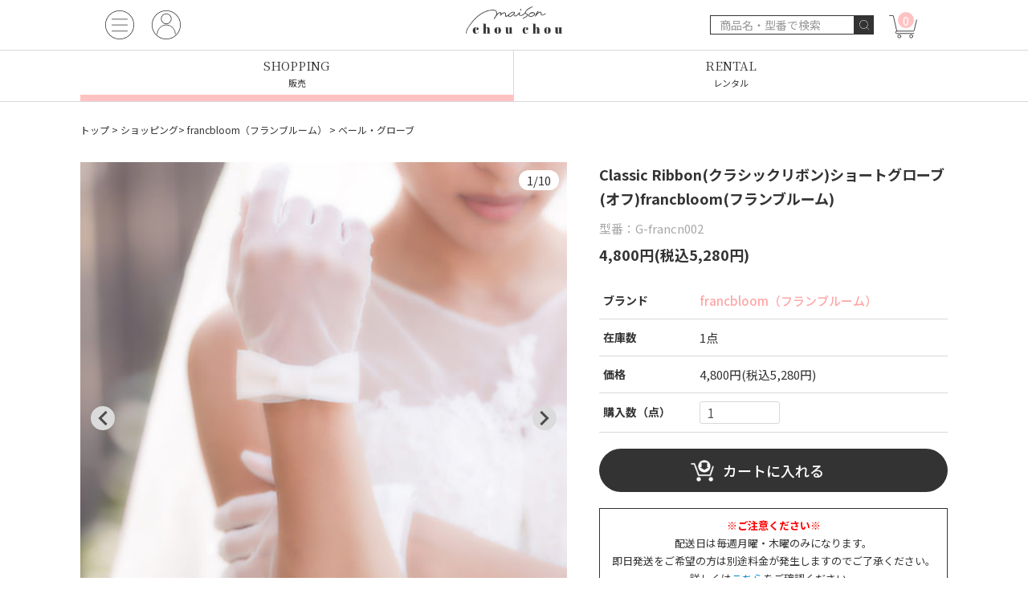

--- FILE ---
content_type: text/html; charset=EUC-JP
request_url: https://m-chouchou.com/?pid=125490529
body_size: 10223
content:
<!DOCTYPE html PUBLIC "-//W3C//DTD XHTML 1.0 Transitional//EN" "http://www.w3.org/TR/xhtml1/DTD/xhtml1-transitional.dtd">
<html xmlns:og="http://ogp.me/ns#" xmlns:fb="http://www.facebook.com/2008/fbml" xmlns:mixi="http://mixi-platform.com/ns#" xmlns="http://www.w3.org/1999/xhtml" xml:lang="ja" lang="ja" dir="ltr">
<head>
<meta http-equiv="content-type" content="text/html; charset=euc-jp" />
<meta http-equiv="X-UA-Compatible" content="IE=edge,chrome=1" />
<title>Classic Ribbon(クラシックリボン)ショートグローブ(オフ)francbloom(フランブルーム) - ブライダルアクセサリーの通販・レンタルなら『メゾンシュシュ』</title>
<meta name="Keywords" content="フランブルーム　francbloom,ブライダル　ウェディング,グローブ　ショート　手袋　短い　ホワイト,花嫁　結婚式,オーガンジー　刺繍　レース　リボン" />
<meta name="Description" content="ブライダル(ウェディング・ウエディング)アクセサリーの通販・レンタルならメゾンシュシュ。花嫁さまに大人気のおしゃれで洗練されたヘッドドレスやイヤリング・ピアス、ネックレス、ブレスレットなど海外のブライダルアクセサリーが通販・レンタルできます。オルガブランカ、ヴァニラクチュール正規販売。" />
<meta name="Author" content="maison chouchou" />
<meta name="Copyright" content="maison chouchou" />
<meta http-equiv="content-style-type" content="text/css" />
<meta http-equiv="content-script-type" content="text/javascript" />
<link rel="stylesheet" href="https://m-chouchou.com/css/framework/colormekit.css" type="text/css" />
<link rel="stylesheet" href="https://m-chouchou.com/css/framework/colormekit-responsive.css" type="text/css" />
<link rel="stylesheet" href="https://img07.shop-pro.jp/PA01117/733/css/100/index.css?cmsp_timestamp=20260119114614" type="text/css" />

<link rel="alternate" type="application/rss+xml" title="rss" href="https://m-chouchou.com/?mode=rss" />
<link rel="alternate" media="handheld" type="text/html" href="https://m-chouchou.com/?prid=125490529" />
<link rel="shortcut icon" href="https://img07.shop-pro.jp/PA01117/733/favicon.ico?cmsp_timestamp=20240522141254" />
<script type="text/javascript" src="//ajax.googleapis.com/ajax/libs/jquery/1.7.2/jquery.min.js" ></script>
<meta property="og:title" content="Classic Ribbon(クラシックリボン)ショートグローブ(オフ)francbloom(フランブルーム) - ブライダルアクセサリーの通販・レンタルなら『メゾンシュシュ』" />
<meta property="og:description" content="ブライダル(ウェディング・ウエディング)アクセサリーの通販・レンタルならメゾンシュシュ。花嫁さまに大人気のおしゃれで洗練されたヘッドドレスやイヤリング・ピアス、ネックレス、ブレスレットなど海外のブライダルアクセサリーが通販・レンタルできます。オルガブランカ、ヴァニラクチュール正規販売。" />
<meta property="og:url" content="https://m-chouchou.com?pid=125490529" />
<meta property="og:site_name" content="ブライダルアクセサリーの通販・レンタルなら『メゾンシュシュ』" />
<meta property="og:image" content="https://img07.shop-pro.jp/PA01117/733/product/125490529.jpg?cmsp_timestamp=20210527215201"/>
<meta property="og:type" content="product" />
<meta property="product:price:amount" content="5280" />
<meta property="product:price:currency" content="JPY" />
<meta property="product:product_link" content="https://m-chouchou.com?pid=125490529" />
<script>
  (function(i,s,o,g,r,a,m){i['GoogleAnalyticsObject']=r;i[r]=i[r]||function(){
  (i[r].q=i[r].q||[]).push(arguments)},i[r].l=1*new Date();a=s.createElement(o),
  m=s.getElementsByTagName(o)[0];a.async=1;a.src=g;m.parentNode.insertBefore(a,m)
  })(window,document,'script','//www.google-analytics.com/analytics.js','ga');

  ga('create', 'UA-24514497-2', 'auto');
  ga('send', 'pageview');

</script>

<script>
  var Colorme = {"page":"product","shop":{"account_id":"PA01117733","title":"\u30d6\u30e9\u30a4\u30c0\u30eb\u30a2\u30af\u30bb\u30b5\u30ea\u30fc\u306e\u901a\u8ca9\u30fb\u30ec\u30f3\u30bf\u30eb\u306a\u3089\u300e\u30e1\u30be\u30f3\u30b7\u30e5\u30b7\u30e5\u300f"},"basket":{"total_price":0,"items":[]},"customer":{"id":null},"inventory_control":"product","product":{"shop_uid":"PA01117733","id":125490529,"name":"Classic Ribbon(\u30af\u30e9\u30b7\u30c3\u30af\u30ea\u30dc\u30f3)\u30b7\u30e7\u30fc\u30c8\u30b0\u30ed\u30fc\u30d6(\u30aa\u30d5)francbloom(\u30d5\u30e9\u30f3\u30d6\u30eb\u30fc\u30e0)","model_number":"G-francn002","stock_num":1,"sales_price":4800,"sales_price_including_tax":5280,"variants":[],"category":{"id_big":2281164,"id_small":3},"groups":[{"id":1722435},{"id":2589178}],"members_price":4800,"members_price_including_tax":5280}};

  (function() {
    function insertScriptTags() {
      var scriptTagDetails = [];
      var entry = document.getElementsByTagName('script')[0];

      scriptTagDetails.forEach(function(tagDetail) {
        var script = document.createElement('script');

        script.type = 'text/javascript';
        script.src = tagDetail.src;
        script.async = true;

        if( tagDetail.integrity ) {
          script.integrity = tagDetail.integrity;
          script.setAttribute('crossorigin', 'anonymous');
        }

        entry.parentNode.insertBefore(script, entry);
      })
    }

    window.addEventListener('load', insertScriptTags, false);
  })();
</script>
<script async src="https://zen.one/analytics.js"></script>
</head>
<body>
<meta name="colorme-acc-payload" content="?st=1&pt=10029&ut=125490529&at=PA01117733&v=20260125030506&re=&cn=e096aab8f88a943202d7ee5199be889c" width="1" height="1" alt="" /><script>!function(){"use strict";Array.prototype.slice.call(document.getElementsByTagName("script")).filter((function(t){return t.src&&t.src.match(new RegExp("dist/acc-track.js$"))})).forEach((function(t){return document.body.removeChild(t)})),function t(c){var r=arguments.length>1&&void 0!==arguments[1]?arguments[1]:0;if(!(r>=c.length)){var e=document.createElement("script");e.onerror=function(){return t(c,r+1)},e.src="https://"+c[r]+"/dist/acc-track.js?rev=3",document.body.appendChild(e)}}(["acclog001.shop-pro.jp","acclog002.shop-pro.jp"])}();</script><head>
  <meta name="viewport" content="width=device-width, initial-scale=1.0">
</head>
<link rel="stylesheet" href="https://m-chouchou.sakura.ne.jp/m-chouchou21/assets/css/style.min.css">
<div class="wrapper">
  <header>
    <div class="header-inner">
      <div class="header-content">
        <div class="header-left">
          <button id="menu-btn">
            <img class="menu-icon" src="https://m-chouchou.sakura.ne.jp/m-chouchou21/assets/images/mcw_icon_2.svg" alt="menu-icon">
            <img class="menu-close-icon" src="https://m-chouchou.sakura.ne.jp/m-chouchou21/assets/images/mcw_icon_3.svg" alt="menu-close-icon">
          </button>
          <a id="myaccount-pc" href="https://m-chouchou.com/?mode=myaccount">
            <img src="https://m-chouchou.sakura.ne.jp/m-chouchou21/assets/images/mcw_icon_1.svg" alt="">
          </a>
        </div>
        <a class="header-logo" href="https://m-chouchou.com/"><img src="https://m-chouchou.sakura.ne.jp/m-chouchou21/assets/images/logo.png" alt="logo"></a>
        <ul class="header-right">
          <li>
            <button id="search-btn">
              <img src="https://m-chouchou.sakura.ne.jp/m-chouchou21/assets/images/mcw_icon_8.svg" alt="">
            </button>
            <form class="search-form-pc" action="https://m-chouchou.com/" method="GET">
              <input type="hidden" name="mode" value="srh" /><input type="hidden" name="sort" value="n" />
              <div class="search-form-pc-inner">
                <input type="text" name="keyword" placeholder="商品名・型番で検索" /><button id="srch-form-pc-btn" type="submit"><img src="https://m-chouchou.sakura.ne.jp/m-chouchou21/assets/images/search_icon_wh.svg" alt=""></button>
              </div>
            </form>
            <div id="search-menu-sp">
              <div id="menu-search-form-sp">
                <form action="https://m-chouchou.com/" method="GET">
                  <input type="hidden" name="mode" value="srh" /><input type="hidden" name="sort" value="n" />
                  <div class="search-form-inner">
                    <input type="text" name="keyword" placeholder="商品名・型番で検索" />
                    <button id="prd-srch-btn-sp" type="submit"><img src="https://m-chouchou.sakura.ne.jp/m-chouchou21/assets/images/search_icon_wh.svg" alt=""></button>
                  </div>
                </form>
              </div>
            </div>
          </li>
          <li>
            <a id="incart-btn" href="https://m-chouchou.com/cart/proxy/basket?shop_id=PA01117733&shop_domain=m-chouchou.com">
              <span>0</span>
              <img src="https://m-chouchou.sakura.ne.jp/m-chouchou21/assets/images/mcw_icon_4.svg" alt="">
            </a>
          </li>
        </ul>
        <nav id="header-menu">
          <div class="header-wed-ren-navi-container">
            <ul class="header-wed-ren-navi">
              <li class="wed">
                <span class="navi-title">SHOPPING</span><div class="desc">販売</div>
              </li>
              <li class="ren">
                <span class="navi-title">RENTAL</span><div class="desc">レンタル</div>
              </li>
            </ul>
          </div>
          <div id="menu-sec01">
            <a id="myaccount" href="https://m-chouchou.com/?mode=myaccount">
              <img src="https://m-chouchou.sakura.ne.jp/m-chouchou21/assets/images/mcw_icon_1.svg" alt="">
            </a>
            <div id="menu-search-form">
              <form action="https://m-chouchou.com/" method="GET">
                <input type="hidden" name="mode" value="srh" /><input type="hidden" name="sort" value="n" />
                <div class="search-form-inner">
                  <input type="text" name="keyword" placeholder="商品名・型番で検索" />
                  <button id="prd-srch-btn" type="submit"><img src="https://m-chouchou.sakura.ne.jp/m-chouchou21/assets/images/search_icon_wh.svg" alt=""></button>
                </div>
              </form>
            </div>
          </div>
          <div id="menu-sec02">
            <ul class="menu-list wed">
              <li class="menu-single">
                <div class="menu-item-head">
                  <span class="title">ITEMS</span>
                  <span class="sub">【販売】アイテムで選ぶ</span>
                </div>
                <div class="menu-item-body">
                  <ul class="item-list">
                    <li>
                      <a href="?mode=grp&gid=1304386&sort=n">
                        <img src="https://m-chouchou.sakura.ne.jp/m-chouchou21/assets/images/item_dum.jpg" alt="">
                        <div class="name">ヘッドドレス</div>
                      </a>
                    </li>
                    <li>
                      <a href="?mode=grp&gid=1304387&sort=n">
                        <img src="https://m-chouchou.sakura.ne.jp/common/images/header/menu2018/menu_earring.jpg" alt="">
                        <div class="name">イヤリング&ピアス</div>
                      </a>
                    </li>
                    <li>
                      <a href="?mode=grp&gid=1338901&sort=n">
                        <img src="https://m-chouchou.sakura.ne.jp/common/images/header/menu2018/menu_necklace.jpg" alt="">
                        <div class="name">ネックレス</div>
                      </a>
                    </li>
                    <li>
                      <a href="?mode=grp&gid=1304388&sort=n">
                        <img src="https://m-chouchou.sakura.ne.jp/common/images/header/menu2018/menu_bracelet.jpg" alt="">
                        <div class="name">ブレスレット</div>
                      </a>
                    </li>
                    <li>
                      <a href="?mode=grp&gid=1722435&sort=n">
                        <img src="https://m-chouchou.sakura.ne.jp/common/images/header/menu2018/menu_vg.jpg" alt="">
                        <div class="name">ベール&グローブ</div>
                      </a>
                    </li>
                  </ul>
                </div>
              </li>
              <li class="menu-single">
                <div class="menu-item-head">
                  <span class="title">BRAND</span>
                  <span class="sub">【販売】ブランドで選ぶ</span>
                </div>
                <div class="menu-item-body">
                  <ul class="brand-lst">
                    <li>
                      <a href="?mode=cate&cbid=2068373&csid=0&sort=n">
                        <img src="https://m-chouchou.sakura.ne.jp/m-chouchou21/assets/images/orga.jpg" alt="">
                        <div class="name">オルガブランカ</div>
                      </a>
                    </li>
                    <li>
                      <a href="?mode=cate&cbid=2281164&csid=0&sort=n">
                        <img src="https://m-chouchou.sakura.ne.jp/m-chouchou21/assets/images/franc.jpg" alt="">
                        <div class="name">フランブルーム</div>
                      </a>
                    </li>
                    <li>
                      <a href="?mode=cate&cbid=2168155&csid=0&sort=n">
                        <img src="https://m-chouchou.sakura.ne.jp/m-chouchou21/assets/images/mimi.jpg" alt="">
                        <div class="name">ミミキャネル</div>
                      </a>
                    </li>
                    <li>
                      <a href="?mode=cate&cbid=2583330&csid=0&sort=n">
                        <img src="https://m-chouchou.sakura.ne.jp/m-chouchou21/assets/images/bibi.jpg" alt="">
                        <div class="name">ビビアディティ</div>　
                      </a>
                    </li>
                    <li>
                      <a href="?mode=cate&csid=0&cbid=884345&sort=n">
                        <img src="https://m-chouchou.sakura.ne.jp/m-chouchou21/assets/images/vc.jpg" alt="">
                        <div class="name">ヴァニラクチュール</div>　
                      </a>
                    </li>
                  </ul>
                </div>
              </li>
              <li class="menu-single">
                <div class="menu-item-head">
                  <span class="title">COLOR</span>
                  <span class="sub">カラーで選ぶ</span>
                </div>
                <div class="menu-item-body">
                  <ul class="color-list">
                    <li class="color-single">
                      <a class="color-single-inner" href="?mode=grp&gid=2589178&sort=n">
                        <span class="color c1"></span>
                        <span>ホワイト</span>
                      </a>
                    </li>
                    <li class="color-single">
                      <a class="color-single-inner" href="?mode=grp&gid=2589180&sort=n">
                        <span class="color c2"></span>
                        <span>ゴールド</span>
                      </a>
                    </li>
                    <li class="color-single">
                      <a class="color-single-inner" href="?mode=grp&gid=2589181&sort=n">
                        <span class="color c3"></span>
                        <span>シルバー</span>
                      </a>
                    </li>
                    <li class="color-single">
                      <a class="color-single-inner" href="?mode=grp&gid=2589844&sort=n">
                        <span class="color c4"></span>
                        <span>ピンク</span>
                      </a>
                    </li>
                    <li class="color-single">
                      <a class="color-single-inner" href="?mode=grp&gid=2589850&sort=n">
                        <span class="color c6"></span>
                        <span>グリーン</span>
                      </a>
                    </li>
                  </ul>
                </div>
              </li>
              <li>
                <ul class="menu-guide">
                  <li><a href="?mode=f5">お買い物ガイド</a></li>
                  <li><a href="?mode=f6">よくある質問</a></li>
                  <li><a href="https://maison-chouchou.shop-pro.jp/secure/?shop_id=PA01117733&tmpl_type=51&mode=inq">メールでお問い合わせ</a></li>
                  <li><a href="?mode=f1" class="top-back">ショッピングトップに戻る</a></li>
                </ul>
              </li>
            </ul>
            <ul class="menu-list ren">
              <li class="menu-single">
                <div class="menu-item-head">
                  <span class="title">ITEMS</span>
                  <span class="sub">【レンタル】アイテムで選ぶ</span>
                </div>
                <div class="menu-item-body">
                  <ul class="item-list">
                    <li>
                      <a href="?mode=grp&gid=2357156&sort=n">
                        <img src="https://m-chouchou.sakura.ne.jp/common/images/header/rental/r_h.jpg" alt="">
                        <div class="name">ヘッドドレス</div>
                      </a>
                    </li>
                    <li>
                      <a href="?mode=grp&gid=2357160&sort=n">
                        <img src="https://m-chouchou.sakura.ne.jp/common/images/header/rental/r_ep.jpg" alt="">
                        <div class="name">イヤリング&ピアス</div>
                      </a>
                    </li>
                    <li>
                      <a href="?mode=grp&gid=2357157&sort=n">
                        <img src="https://m-chouchou.sakura.ne.jp/common/images/header/rental/r_n.jpg" alt="">
                        <div class="name">ネックレス</div>
                      </a>
                    </li>
                    <li>
                      <a href="?mode=grp&gid=2357162&sort=n">
                        <img src="https://m-chouchou.sakura.ne.jp/common/images/header/rental/r_b.jpg" alt="">
                        <div class="name">ブレスレット</div>
                      </a>
                    </li>
                    <li>
                      <a href="?mode=grp&gid=2357163&sort=n">
                        <img src="https://m-chouchou.sakura.ne.jp/common/images/header/rental/r_vg.jpg" alt="">
                        <div class="name">ベール&グローブ</div>
                      </a>
                    </li>
                  </ul>
                </div>
              </li>
              <li class="menu-single">
                <div class="menu-item-head">
                  <span class="title">BRAND</span>
                  <span class="sub">【レンタル】ブランドで選ぶ</span>
                </div>
                <div class="menu-item-body">
                  <ul class="brand-lst">
                    <li>
                      <a href="?mode=cate&cbid=2576576&csid=0&sort=n"><img src="https://m-chouchou.sakura.ne.jp/m-chouchou21/assets/images/r_fb.jpg" alt=""><div class="name">フランブルーム</div></a>
                    </li>
                    <li>
                      <a href="?mode=cate&cbid=2576574&csid=0&sort=n"><img src="https://m-chouchou.sakura.ne.jp/m-chouchou21/assets/images/r_mimi.jpg" alt=""><div class="name">ミミキャネル</div></a>
                    </li>
                    <li>
                      <a href="?mode=cate&cbid=2583328&csid=0&sort=n"><img src="https://m-chouchou.sakura.ne.jp/m-chouchou21/assets/images/r_bibi.jpg" alt=""><div class="name">ビビアディティ</div></a>
                    </li>
                    <li>
                      <a href="?mode=cate&cbid=2588653&csid=0&sort=n"><img src="https://m-chouchou.sakura.ne.jp/m-chouchou21/assets/images/r_vc.jpg" alt=""><div class="name">ヴァニラクチュール</div></a>
                    </li>
                    <li>
                      <a href="?mode=cate&cbid=2589042&csid=0&sort=n"><img src="https://m-chouchou.sakura.ne.jp/m-chouchou21/assets/images/r_sb.jpg" alt=""><div class="name">人気海外ブランド</div></a>
                    </li>
                    <li>
                      <a href="?mode=cate&cbid=2589042&csid=1&sort=n"><img src="https://m-chouchou.sakura.ne.jp/m-chouchou21/assets/images/r_sb_os.jpg" alt=""><div class="name">オスカーデラレンタ</div></a>
                    </li>
                    <li>
                      <a href="?mode=cate&cbid=2589042&csid=2&sort=n"><img src="https://m-chouchou.sakura.ne.jp/m-chouchou21/assets/images/r_sb_sb.jpg" alt=""><div class="name">ステファニーブラウン</div></a>
                    </li>
                    <li>
                      <a href="?mode=cate&cbid=2589042&csid=3&sort=n"><img src="https://m-chouchou.sakura.ne.jp/m-chouchou21/assets/images/r_sb_ch.jpg" alt=""><div class="name">クロエ</div></a>
                    </li>
                    <li>
                      <a href="?mode=cate&cbid=2589042&csid=4&sort=n"><img src="https://m-chouchou.sakura.ne.jp/m-chouchou21/assets/images/r_sb_tb.jpg" alt=""><div class="name">トリーバーチ</div></a>
                    </li>
                    <li>
                      <a href="?mode=cate&cbid=2589042&csid=5&sort=n"><img src="https://m-chouchou.sakura.ne.jp/m-chouchou21/assets/images/r_sb_mm.jpg" alt=""><div class="name">メゾンマルジェラ</div></a>
                    </li>
                    <li>
                      <a href="?mode=cate&cbid=2589082&csid=0&sort=n"><img src="https://m-chouchou.sakura.ne.jp/m-chouchou21/assets/images/r_si.jpg" alt=""><div class="name">セレクト一点物</div></a>
                    </li>
                  </ul>
                </div>
              </li>
              <li class="menu-single">
                <div class="menu-item-head">
                  <span class="title">COLOR</span>
                  <span class="sub">カラーで選ぶ</span>
                </div>
                <div class="menu-item-body">
                  <ul class="color-list">
                    <li class="color-single">
                      <a class="color-single-inner" href="?mode=grp&gid=2589858&sort=n">
                        <span class="color c1"></span>
                        <span>ホワイト</span>
                      </a>
                    </li>
                    <li class="color-single">
                      <a class="color-single-inner" href="?mode=grp&gid=2589861&sort=n">
                        <span class="color c2"></span>
                        <span>ゴールド</span>
                      </a>
                    </li>
                    <li class="color-single">
                      <a class="color-single-inner" href="?mode=grp&gid=2589862&sort=n">
                        <span class="color c3"></span>
                        <span>シルバー</span>
                      </a>
                    </li>
                    <li class="color-single">
                      <a class="color-single-inner" href="?mode=grp&gid=2589865&sort=n">
                        <span class="color c4"></span>
                        <span>ピンク</span>
                      </a>
                    </li>
                    <li class="color-single">
                      <a class="color-single-inner" href="?mode=grp&gid=2589870&sort=n">
                        <span class="color c6"></span>
                        <span>グリーン</span>
                      </a>
                    </li>
                  </ul>
                </div>
              </li>
              <li>
                <ul class="menu-guide">
                  <li><a href="?mode=f11">レンタル利用規約</a></li>
                  <li><a href="?mode=f10">レンタルの流れ</a></li>
                  <li><a href="?mode=f12">よくある質問</a></li>
                  <li><a href="https://maison-chouchou.shop-pro.jp/secure/?shop_id=PA01117733&tmpl_type=51&mode=inq">メールでお問い合わせ</a></li>
                  <li><a href="?mode=f4" class="top-back">レンタルトップに戻る</a></li>
                </ul>
              </li>
            </ul>
            <ul class="menu-sns-lst">
              
              <li><a href="https://instagram.com/maison_chouchou" target="_blank"><img src="https://m-chouchou.sakura.ne.jp/m-chouchou21/assets/images/insta_icon.svg" alt="insta_icon"></a></li>
              <li><a href="https://line.me/R/ti/p/%40onk8043l" target="_blank"><img src="https://m-chouchou.sakura.ne.jp/m-chouchou21/assets/images/line_icon.svg" alt="line_icon"></a></li>
            </ul>
          </div>
        </nav>
      </div>
      <div class="header-wed-ren-navi-container links">
        <ul class="header-wed-ren-navi">
          <li class="wed">
            <a href="?mode=f1">
              <span class="navi-title">SHOPPING</span><div class="desc">販売</div>
            </a>
          </li>
          <li class="ren">
            <a href="?mode=f4">
              <span class="navi-title">RENTAL</span><div class="desc">レンタル</div>
            </a>
          </li>
        </ul>
      </div>
    </div>
  </header>
  <div class="container">
          <link rel="stylesheet" type="text/css" href="https://m-chouchou.sakura.ne.jp/m-chouchou21/assets/slick/slick.css"/>
<link rel="stylesheet" type="text/css" href="https://m-chouchou.sakura.ne.jp/m-chouchou21/assets/slick/slick-theme.css"/>
<div id="product">
    <ol class="breadcrumb">
    
    <li><a href="./">トップ</a></li>
    
          
              <li>> <a href="?mode=cate&cbid=2281164&csid=0&sort=n">francbloom（フランブルーム）</a></li>
            
              <li>> <a href="?mode=cate&cbid=2281164&csid=3&sort=n">ベール・グローブ</a></li>
            </ol>
  <form name="product_form" method="post" action="https://m-chouchou.com/cart/proxy/basket/items/add">
    <div class="prd-content-wrapper">
      <div class="prd-slider-container">
                  <div class="prd-slider"><div class="slider-item"><img src="https://m-chouchou.sakura.ne.jp/upload/up/G-francn002WH/01.jpg" alt="" /></div><div class="slider-item"><img src="https://m-chouchou.sakura.ne.jp/upload/up/G-francn002WH/02.jpg" alt="" /></div><div class="slider-item"><img src="https://m-chouchou.sakura.ne.jp/upload/up/G-francn002WH/03.jpg" alt="" /></div><div class="slider-item"><img src="https://m-chouchou.sakura.ne.jp/upload/up/G-francn002WH/04.jpg" alt="" /></div><div class="slider-item"><img src="https://m-chouchou.sakura.ne.jp/upload/up/G-francn002WH/05.jpg" alt="クラシックなホワイトリボンが手元に可愛さをプラスするショートグローブ" /><div class="desc">クラシックなホワイトリボンが手元に可愛さをプラスするショートグローブ</div></div><div class="slider-item"><img src="https://m-chouchou.sakura.ne.jp/upload/up/G-francn002WH/06.jpg" alt="ホテル、リゾート、レストランウェディングなど、セミフォーマルからカジュアルなお式にオススメ" /><div class="desc">ホテル、リゾート、レストランウェディングなど、セミフォーマルからカジュアルなお式にオススメ</div></div><div class="slider-item"><img src="https://m-chouchou.sakura.ne.jp/upload/up/G-francn002WH/07.jpg" alt="" /></div><div class="slider-item"><img src="https://m-chouchou.sakura.ne.jp/upload/up/G-francn002WH/08.jpg" alt="横にストレッチする素材なので、手に綺麗にフィットし、着け心地も◎" /><div class="desc">横にストレッチする素材なので、手に綺麗にフィットし、着け心地も◎</div></div><div class="slider-item"><img src="https://m-chouchou.sakura.ne.jp/upload/up/G-francn002WH/09.jpg" alt="ショート丈なので、お袖のあるドレスにも好相性です" /><div class="desc">ショート丈なので、お袖のあるドレスにも好相性です</div></div><div class="slider-item"><img src="https://m-chouchou.sakura.ne.jp/upload/up/G-francn002WH/10.jpg" alt="ブレスレット要らずの華やかさで、オーガンジーの透け感が軽やかな印象です" /><div class="desc">ブレスレット要らずの華やかさで、オーガンジーの透け感が軽やかな印象です</div></div></div>
                          <div class="prd-thumbnail-list"><div class="thumbnail-item"><img src="https://m-chouchou.sakura.ne.jp/upload/up/G-francn002WH/01.jpg" alt="" /></div><div class="thumbnail-item"><img src="https://m-chouchou.sakura.ne.jp/upload/up/G-francn002WH/02.jpg" alt="" /></div><div class="thumbnail-item"><img src="https://m-chouchou.sakura.ne.jp/upload/up/G-francn002WH/03.jpg" alt="" /></div><div class="thumbnail-item"><img src="https://m-chouchou.sakura.ne.jp/upload/up/G-francn002WH/04.jpg" alt="" /></div><div class="thumbnail-item"><img src="https://m-chouchou.sakura.ne.jp/upload/up/G-francn002WH/05.jpg" alt="クラシックなホワイトリボンが手元に可愛さをプラスするショートグローブ" /></div><div class="thumbnail-item"><img src="https://m-chouchou.sakura.ne.jp/upload/up/G-francn002WH/06.jpg" alt="ホテル、リゾート、レストランウェディングなど、セミフォーマルからカジュアルなお式にオススメ" /></div><div class="thumbnail-item"><img src="https://m-chouchou.sakura.ne.jp/upload/up/G-francn002WH/07.jpg" alt="" /></div><div class="thumbnail-item"><img src="https://m-chouchou.sakura.ne.jp/upload/up/G-francn002WH/08.jpg" alt="横にストレッチする素材なので、手に綺麗にフィットし、着け心地も◎" /></div><div class="thumbnail-item"><img src="https://m-chouchou.sakura.ne.jp/upload/up/G-francn002WH/09.jpg" alt="ショート丈なので、お袖のあるドレスにも好相性です" /></div><div class="thumbnail-item"><img src="https://m-chouchou.sakura.ne.jp/upload/up/G-francn002WH/10.jpg" alt="ブレスレット要らずの華やかさで、オーガンジーの透け感が軽やかな印象です" /></div></div>
              </div>
      <div class="prd-content">
        <h2 id="prd-name" class="prd-name">Classic Ribbon(クラシックリボン)ショートグローブ(オフ)francbloom(フランブルーム)</h2>
                <div class="prd-model"><span class="name">型番：</span><span class="model">G-francn002</span></div>
                <div class="price">
                4,800円(税込5,280円)
                </div>
                <table class="prd-table-detail">
          <tbody>
            <tr>
              <th>ブランド</th>
              <td><a id="prd-brand-name">francbloom（フランブルーム）</a></td>
            </tr>
                        <tr>
              <th>在庫数</th>
              <td>1点</td>
            </tr>
                                                            <tr>
              <th>価格</th>
              <td>
                <div>4,800円(税込5,280円)</div>
                              </td>
            </tr>
                                  </tbody>
        </table>
                                                <table class="prd-table-buynum">
          <tbody>
            <tr>
              <th>購入数（点）</th>
              <td><input type="text" name="product_num" value="1" class="product-init-num" /></td>
            </tr>
          </tbody>
        </table>
                          <div id="cartin-btn" class="cartin-btn-container">
            <button type="submit"><span>カートに入れる</span></button>
          </div>
                          <div class="stock_error"></div>
      <!--<div class="prd-attention">
          <div class="title">臨時休業のお知らせ</div>
          <div class="prd-attention-content">
            <span class="red">2026年1/14(水)~2026年1/18(日)の期間は発送・お問い合わせがお休みになります。</span><br>
            上記期間中のご注文・お問い合わせは2026年1/19(月)から順次対応します。<br>
          </div>
        </div>-->
        <div class="delivery-info"><font color="red"><b>※ご注意ください※</b></font><br>配送日は毎週月曜・木曜のみになります。<br>即日発送をご希望の方は別途料金が発生しますのでご了承ください。<br>詳しくは<a href="https://m-chouchou.com/?tid=100&mode=f5#delivery">こちら</a>をご確認ください。</div>
                <ul class="guide-btn-lst">
          <li><a id="gb1" href="?mode=f5">お買い物ガイド</a></li>
          <li><a id="gb2" href="?mode=f6">よくある質問</a></li>
        </ul>
        <div class="prd-contact">
          <div class="title"><span>この商品について問い合わせる</span></div>
          <!-- <div class="prd-tel-contact">
            <a class="tel-btn" href="tel:0522537176">052-253-7176</a>
            <span class="tel-btn-desc">10:00 ~ 19:00<br>土日祝日をのぞく</span>
          </div> -->
          <span class="restock-btn">在庫切れ商品の再入荷通知を受け取る</span>
          <a class="prd-mail-contact-btn" href="https://maison-chouchou.shop-pro.jp/secure/?mode=inq&shop_id=PA01117733">メールでのお問い合わせはこちらから</a>
          <a class="prd-line-contact-btn" href="https://line.me/R/ti/p/%40onk8043l">LINEでのお問い合わせはこちらから</a>
        </div>
      </div>
    </div>
            <div class="prd-info">
        <div class="title"><span>商品情報</span></div>
        <div class="prd-info-content">
        クラシックなホワイトリボンが手元に可愛さをプラスするショートグローブ。<br />ブレスレット要らずの華やかさで、オーガンジーの透け感が軽やかな印象です。<br />横にストレッチする素材なので、手に綺麗にフィットし、着け心地も◎<br />ショート丈なので、お袖のあるドレスにも好相性です。<br />ホテル、リゾート、レストランウェディングなど、セミフォーマルからカジュアルなお式にオススメです。
        </div>
        <div class="prd-info-more-btn"><span class="text-container"><span class="more">READ MORE</span><span class="more-close">CLOSE</span></span></div>
      </div>
          <!-- <div class="prd-wed-ren-flg">
      <span>wed</span>
          </div> -->
    <div class="prd-detail-cv-hanayome-wrapper">
      <div class="prd-detail-cv-container">
                <div class="prd-detail">
          <div class="title">商品詳細</div>
        <table><tbody><tr><th>カラー</th><td>オフ</td></tr><tr><th>サイズ</th><td>F<br />全長：19cm<br />幅：8.1mm</td></tr><tr><th>情報</th><td>透け感：あり<br />伸縮性：あり</td></tr><tr><th>素材</th><td>本体：ナイロン　ポリウレタン</td></tr></tbody></table>
        </div>
                      </div>
      <div class="prd-hanayome-slider-container-wrapper" id="prd-hanayome-slider-container-wrapper">
        <div class="sp-loader sp-circle"></div>
        <div class="prd-hanayome-slider-container">
          <h2 class="title">花嫁さま着用写真・雑誌掲載</h2>
          <div class="prd-hanayome-slider" id="prd-hanayome-slider"></div>
        </div>
      </div>
    </div>
    <div class="prd-contact-last-container">
      <a class="jumpto-prd-name-btn" href="#prd-name"><span>商品を購入する</span></a>
      <div class="prd-contact">
        <div class="title"><span>この商品について問い合わせる</span></div>
       <!-- <div class="prd-tel-contact">
          <a class="tel-btn" href="">052-253-7176</a>
          <span class="tel-btn-desc">10:00 ~ 19:00<br>土日祝日をのぞく</span>
        </div>-->
        <span class="restock-btn">在庫切れ商品の再入荷通知を受け取る</span>
        <a class="prd-mail-contact-btn" href="https://maison-chouchou.shop-pro.jp/secure/?mode=inq&shop_id=PA01117733">メールでのお問い合わせはこちらから</a>
        <a class="prd-line-contact-btn" href="https://line.me/R/ti/p/%40onk8043l">LINEでのお問い合わせはこちらから</a>
      </div>
    </div>
    
    <input type="hidden" name="user_hash" value="9b431a6ad4a6249b1c8d7bf83cba99e5"><input type="hidden" name="members_hash" value="9b431a6ad4a6249b1c8d7bf83cba99e5"><input type="hidden" name="shop_id" value="PA01117733"><input type="hidden" name="product_id" value="125490529"><input type="hidden" name="members_id" value=""><input type="hidden" name="back_url" value="https://m-chouchou.com/?pid=125490529"><input type="hidden" name="reference_token" value="383c32cc17af4a659505bd07b5c87f23"><input type="hidden" name="shop_domain" value="m-chouchou.com">
    
  </form>
      
  <div class="together-items">
    <h2 class="title">関連アイテム</h2>
    <div class="together-items-slider-container">
      <div class="together-items-slider">
                <div class="to-item-single">
          <a href="?pid=125490529">
                      <img src="https://img07.shop-pro.jp/PA01117/733/product/125490529.jpg?cmsp_timestamp=20210527215201" alt="Classic Ribbon(クラシックリボン)ショートグローブ(オフ)francbloom(フランブルーム)" />
                      <div class="name to-item-name">Classic Ribbon(クラシックリボン)ショートグローブ(オフ)francbloom(フランブルーム)</div>
          </a>
        </div>
                <div class="to-item-single">
          <a href="?pid=125490533">
                      <img src="https://img07.shop-pro.jp/PA01117/733/product/125490533.jpg?cmsp_timestamp=20210527215202" alt="Something Blue(サムシングブルー)ショートグローブ(サックス)francbloom(フランブルーム)" />
                      <div class="name to-item-name">Something Blue(サムシングブルー)ショートグローブ(サックス)francbloom(フランブルーム)</div>
          </a>
        </div>
                <div class="to-item-single">
          <a href="?pid=125490918">
                      <img src="https://img07.shop-pro.jp/PA01117/733/product/125490918.jpg?cmsp_timestamp=20210527215203" alt="オーガンジー サテンパイピング ショートベール(オフ)francbloom(フランブルーム)" />
                      <div class="name to-item-name">オーガンジー サテンパイピング ショートベール(オフ)francbloom(フランブルーム)</div>
          </a>
        </div>
              </div>
    </div>
  </div>
    <div class="back-btn-container">
    <a class="back-btn underline" href="?mode=cate&cbid=2281164&csid=3&sort=n">アイテム一覧に戻る<img class="link-arrow" src="https://m-chouchou.sakura.ne.jp/m-chouchou21/assets/images/link-arrow.svg" alt=""></a>
    <a class="back-btn underline" href="?mode=cate&cbid=2281164&csid=0&sort=n">ブランド一覧に戻る<img class="link-arrow" src="https://m-chouchou.sakura.ne.jp/m-chouchou21/assets/images/link-arrow.svg" alt=""></a>
  </div>
  
  
    <div id="restock-modal">
    <div class="content">
      <div class="request-form show" id="request-form">
        <h2>再入荷通知をリクエストする</h2>
        <div id="restock-select">
          <div class="label-container"><label for="">オプション</label></div>
        </div>
        <div class="label-container"><label for="">メールアドレス</label></div>
        <input type="email" class="email" id="restock-email">
        <div class="attention">
          <p>こちらのメールアドレスは、再入荷を通知する用途でのみ使用されます。<br><br>※在庫を保証するものではありません。<br>一度の入荷につき、お知らせメールは1回の配信となります。その後も再販売お知らせメールの配信を希望される場合は、再度お申し込みをお願いします。</p>
        </div>
        <div class="btn-container">
          <span id="cancel">キャンセル</span><span id="submit">リクエストする</span>
        </div>
      </div>
      <div class="requested" id="requested">
        <p><strong>再入荷をリクエストしました！</strong><br>再入荷されると、登録したメールアドレスに通知が届きます。</p>
      </div>
    </div>
    <div id="overlay"></div>
  </div>
</div>
<script>
  // 在庫チェック
  var currentUrl = new URL(window.location.href);
  var params = currentUrl.searchParams;
  let check_pid = params.get('pid')
  console.log(check_pid)
  let path = "https://us-central1-chouchouapp-2333a.cloudfunctions.net/api/checkStocks?pid=" + check_pid
  fetch(path).then(res => { 
    return res.json() 
  }).then(data => {
    if(data.status){
      $('.restock-btn').addClass('show')
    }
  })

  // 商品数量のinput valueを文字列へ書き換え
  if($('.product-init-num').length){
    $('.product-init-num').change(function(){
      var txt  = $(this).val();
      var han = txt.replace(/[Ａ-Ｚａ-ｚ０-９]/g,function(s){return String.fromCharCode(s.charCodeAt(0)-0xFEE0)});
      $(this).val(han);
    });
  }

  // 商品説明にprdWedRenFlgがあれば、判定しヘッダーに反映
  let prdWedRenFlg = $('.prd-wed-ren-flg span').text();
  if(prdWedRenFlg == 'wed'){
    $('.header-wed-ren-navi').children('.wed').addClass('active')
  }else if(prdWedRenFlg == 'ren'){
    $('.header-wed-ren-navi').children('.ren').addClass('active')
  }

  // オプションを取得
  let clone = $('select[name="option1"]').clone()
  console.log('clone', clone)
  if(clone.length){
    $(clone).attr('id', 'select-clone')
    clone.appendTo('#restock-select')
    $('#restock-select').addClass('show')
  }
  

  $('.restock-btn').click(function(){
    // オプションがあるかチェック
    $('#restock-modal').addClass('show')
  })

  $('#overlay').click(function(){
    $('#restock-modal').removeClass('show')
  })

  $('#restock-modal #cancel').click(function() {
    $('#restock-modal').removeClass('show')
  })

  let url = new URL(window.location.href)
  let params_restocks = url.searchParams
  let pid_restocks = params_restocks.get('pid')

  $('#restock-modal #submit').click(function() {
    let pattern = /^[A-Za-z0-9]{1}[A-Za-z0-9_.-]*@{1}[A-Za-z0-9_.-]+.[A-Za-z0-9]+$/;
    let str = $('#restock-email').val()
    let selected = $('#select-clone').val() != undefined ? $('#select-clone').val() : ''

    if(!pattern.test(str)){
      alert('正しいメールアドレスを入力してください')
    }else{
      let path = "https://us-central1-chouchouapp-2333a.cloudfunctions.net/api/addRestocks?pid=" + pid_restocks + '&option=' + selected + '&email=' + str
      fetch(path).then(res => { return res.json() })
      $('#request-form').removeClass('show')
      $('#requested').addClass('show')
    }
  })

  $('#requested').click(function(){
    $('#restock-modal').removeClass('show')
  })
  
</script>

<script type="text/javascript" src="https://m-chouchou.sakura.ne.jp/m-chouchou21/assets/js/jquery.easing.1.3.js"></script>
<script type="text/javascript" src="https://m-chouchou.sakura.ne.jp/m-chouchou21/assets/slick/slick.min.js"></script>
<script type="text/javascript" src="https://m-chouchou.sakura.ne.jp/m-chouchou21/assets/js/product.js"></script>
<script type="text/javascript" src="https://m-chouchou.sakura.ne.jp/m-chouchou21/assets/js/hanayome_prd.js" charset="euc-jp"></script>      </div>
  <footer>
    <ul class="freepage-bans">
      <li>
        <a href="?mode=f2">
          <img src="https://m-chouchou.sakura.ne.jp/m-chouchou21/assets/images/ban_2.png" alt="">
          <div class="text">花嫁さま着用写真</div>
        </a>
      </li>
      <li>
        <a href="?mode=f7">
          <img src="https://m-chouchou.sakura.ne.jp/m-chouchou21/assets/images/ban_3.png" alt="">
          <div class="text">雑誌・メディア掲載アイテム</div>
        </a>
      </li>
    </ul>
    <section class="common-banner">
      <a class="wed" href="?mode=f1">
        <img src="https://m-chouchou.sakura.ne.jp/m-chouchou21/assets/images/wed_ban.jpg" alt="">
      </a>
      <a class="rental" href="?mode=f4">
        <img src="https://m-chouchou.sakura.ne.jp/m-chouchou21/assets/images/rental_ban.jpg" alt="">
      </a>
    </section>
    <ul class="footer-guide01">
      <li class="gi01">
        <h2>11,000円以上ご購入で送料無料</h2>
        <div class="desc">送料：全国一律880円（税込）※沖縄・離島をのぞく</div>
      </li>
    </ul>
    <div class="footer-bans-container">
      <div class="title">OTHER SERVICE</div>
      <ul class="footer-bans">
        <li>
          <a href="https://eilyily.com/" target="_blank">
            <img src="https://m-chouchou.sakura.ne.jp/m-chouchou21/assets/images/eily_ban.jpg" alt="">
            <div class="text">ヘアアクセサリー・シュシュ「エイリーイリー」</div>
          </a>
        </li>
        <li>
          <a href="https://maisonharu.official.ec/">
            <img src="https://m-chouchou.sakura.ne.jp/m-chouchou21/assets/images/haru_ban.jpg" alt="">
            <div class="text">成人式・振袖ヘアアクセサリー「メゾンハル」</div>
          </a>
        </li>
      </ul>
    </div>
    <ul class="footer-sns-lst">
      <li><a href="https://instagram.com/maison_chouchou" target="_blank"><img src="https://m-chouchou.sakura.ne.jp/m-chouchou21/assets/images/insta_icon.svg" alt="insta_icon"></a></li>
      <li><a href="https://line.me/R/ti/p/%40onk8043l" target="_blank"><img src="https://m-chouchou.sakura.ne.jp/m-chouchou21/assets/images/line_icon.svg" alt="line_icon"></a></li>
      <li><a href="https://maison-chouchou.shop-pro.jp/secure/?mode=inq&shop_id=PA01117733" target="_blank"><img src="https://m-chouchou.sakura.ne.jp/m-chouchou21/assets/images/mail_icon.svg" alt="line_icon"></a></li>
    </ul>
    <ul class="footer-guide02" id="footer-guide02">
      <li class="left"><a href="?mode=f5#tokushoho">特定商取引法に基づく表記</a></li>
      <li><a href="?mode=privacy">プライバシーポリシー</a></li>
    </ul>
    <div class="footer-shop-info">
      <a class="footer-logo" href="https://m-chouchou.com/"><img src="https://m-chouchou.sakura.ne.jp/m-chouchou21/assets/images/logo.png" alt="footer-logo"></a>
      <div class="desc">
        <span class="sp">【営業日時】平日9:30 - 18:30（土・日・祝日をのぞく）</span>
        <div class="desc-pc">
          <div class="desc-pc-sec01">【営業日時】平日9:30 - 18:30（土・日・祝日をのぞく）</div>
          <div class="desc-pc-sec02"><span id="desc-pc-sec02-addpart"></span><a href="?mode=privacy">プライバシーポリシー</a><span class="separator">|</span><a href="?mode=f5#tokushoho">特定商法取引に基づく表記</a></div>
        </div>
      </div>
    </div>
    <div class="copyright"><span class="mark">&#169; maison chouchou.</span><br>本サイトの掲載画像・テキストの無断転載や使用を一切禁じます。</div>
  </footer>
  <!-- <div id="modal-holiday">
    <div class="modal-container">
      <img src="https://m-chouchou.sakura.ne.jp/m-chouchou21/assets/images/holiday_mc.jpg" alt="">
    </div>
  </div> -->
</div>
<script type="text/javascript" src="https://m-chouchou.sakura.ne.jp/m-chouchou21/assets/js/menu.js" charset="euc-jp"></script>
<script type="text/javascript" src="https://m-chouchou.sakura.ne.jp/m-chouchou21/assets/js/index.js" charset="euc-jp"></script><script type="text/javascript" src="https://m-chouchou.com/js/cart.js" ></script>
<script type="text/javascript" src="https://m-chouchou.com/js/async_cart_in.js" ></script>
<script type="text/javascript" src="https://m-chouchou.com/js/product_stock.js" ></script>
<script type="text/javascript" src="https://m-chouchou.com/js/js.cookie.js" ></script>
<script type="text/javascript" src="https://m-chouchou.com/js/favorite_button.js" ></script>
</body></html>

--- FILE ---
content_type: text/css
request_url: https://m-chouchou.sakura.ne.jp/m-chouchou21/assets/css/style.min.css
body_size: 17653
content:
@charset "UTF-8";@import url(https://fonts.googleapis.com/css2?family=Noto+Sans+JP:wght@300;400;500;700&family=Noto+Serif+JP:wght@300;400;500;600;700&display=swap);/*! normalize.css v8.0.1 | MIT License | github.com/necolas/normalize.css */html{line-height:1.15;-webkit-text-size-adjust:100%}body{margin:0;line-height:1.7;font-size:15px;font-family:'Noto Sans JP';font-weight:400}main{display:block}h1{font-size:2em;margin:.67em 0}hr{-webkit-box-sizing:content-box;box-sizing:content-box;height:0;overflow:visible}pre{font-family:monospace,monospace;font-size:1em}a{background-color:transparent}abbr[title]{border-bottom:none;text-decoration:underline;-webkit-text-decoration:underline dotted;text-decoration:underline dotted}b,strong{font-weight:bolder}code,kbd,samp{font-family:monospace,monospace;font-size:1em}small{font-size:80%}sub,sup{font-size:75%;line-height:0;position:relative;vertical-align:baseline}sub{bottom:-.25em}sup{top:-.5em}img{border-style:none}button,input,optgroup,select,textarea{font-family:inherit;font-size:100%;line-height:1.15;margin:0}button,input{overflow:visible}button,select{text-transform:none}[type=button],[type=reset],[type=submit],button{-webkit-appearance:button}[type=button]::-moz-focus-inner,[type=reset]::-moz-focus-inner,[type=submit]::-moz-focus-inner,button::-moz-focus-inner{border-style:none;padding:0}[type=button]:-moz-focusring,[type=reset]:-moz-focusring,[type=submit]:-moz-focusring,button:-moz-focusring{outline:1px dotted ButtonText}fieldset{padding:.35em .75em .625em}legend{-webkit-box-sizing:border-box;box-sizing:border-box;color:inherit;display:table;max-width:100%;padding:0;white-space:normal}progress{vertical-align:baseline}textarea{overflow:auto}[type=checkbox],[type=radio]{-webkit-box-sizing:border-box;box-sizing:border-box;padding:0}[type=number]::-webkit-inner-spin-button,[type=number]::-webkit-outer-spin-button{height:auto}[type=search]{-webkit-appearance:textfield;outline-offset:-2px}[type=search]::-webkit-search-decoration{-webkit-appearance:none}::-webkit-file-upload-button{-webkit-appearance:button;font:inherit}details{display:block}summary{display:list-item}[hidden],template{display:none}.container{width:100%;padding:0}a:hover{text-decoration:none}*,::after,::before{-webkit-box-sizing:border-box;box-sizing:border-box}.breadcrumb{margin:20px 5%;font-size:12px}.breadcrumb a{color:#333}.breadcrumb a:hover{opacity:.6}@media (min-width:992px){.breadcrumb{width:1080px;margin:20px auto 40px}}.ranking{margin-bottom:80px;display:none}.ranking.active{display:block}@media (min-width:992px){.ranking .ranking-inner{width:1080px;margin:0 auto}}.ranking .title{text-align:center;margin-bottom:40px;display:-webkit-box;display:-ms-flexbox;display:flex;-webkit-box-pack:center;-ms-flex-pack:center;justify-content:center}.ranking .title .title-inner{background-color:#fff;padding:0 2%;position:relative}.ranking .title .title-inner h2{margin:0;font-family:'Noto Serif JP';font-weight:400}@media (min-width:992px){.ranking .title .title-inner h2{font-size:32px}}.ranking .title .title-inner .date{display:none;color:#aeaeae;font-size:13px}.ranking .title .title-inner::after{position:absolute;content:'';border-bottom:1px solid #333;width:90vw;display:block;top:50%;z-index:-1;-webkit-transform:translate(-50%);transform:translate(-50%);left:50%}@media (min-width:992px){.ranking .title .title-inner::after{width:1024px}}.ranking .rank-items{margin:0 5%;list-style:none;display:-webkit-box;display:-ms-flexbox;display:flex}@media (min-width:992px){.ranking .rank-items{margin:0 40px;-webkit-box-pack:justify;-ms-flex-pack:justify;justify-content:space-between}}.ranking .rank-items li{width:33%}@media (min-width:768px){.ranking .rank-items li{width:auto}}.ranking .rank-items .ri-single{margin:15px;display:block;-webkit-transition:all .3s;transition:all .3s}.ranking .rank-items .ri-single:hover{opacity:.6}@media (min-width:992px){.ranking .rank-items .ri-single{display:-webkit-box;display:-ms-flexbox;display:flex}}.ranking .rank-items .ri-single .ri-single-img{position:relative}@media (min-width:992px){.ranking .rank-items .ri-single .ri-single-img{width:160px;margin-right:15px}}.ranking .rank-items .ri-single .badge{position:absolute;width:34px;height:34px;display:-webkit-box;display:-ms-flexbox;display:flex;-webkit-box-pack:center;-ms-flex-pack:center;justify-content:center;background-color:#ffc2c2;color:#fff;border-radius:50%;-webkit-box-align:center;-ms-flex-align:center;align-items:center;font-family:'Noto Serif JP';font-style:italic;font-weight:700;font-size:20px;top:-15px;left:-15px}@media (min-width:992px){.ranking .rank-items .ri-single .badge{font-size:29px;width:44px;height:44px}}.ranking .rank-items .ri-single .desc{color:#333;margin-top:7px}@media (min-width:768px){.ranking .rank-items .ri-single .desc{width:130px}}.ranking .rank-items .ri-single .desc .prd-name{font-size:14px;line-height:1.5}.ranking .rank-items .ri-single .desc .price{font-weight:700}@media (min-width:992px){.ranking .rank-items .ri-single .desc{display:-webkit-box;display:-ms-flexbox;display:flex;-webkit-box-orient:vertical;-webkit-box-direction:normal;-ms-flex-direction:column;flex-direction:column;-webkit-box-pack:end;-ms-flex-pack:end;justify-content:end}}.prd-lst-info{margin-top:40px}@media (min-width:992px){.prd-lst-info{display:-webkit-box;display:-ms-flexbox;display:flex;width:1080px;margin:40px auto 0}}.prd-lst-info .prd-num-container{border-top:1px solid #333;border-bottom:1px solid #333;padding:5px 5%}@media (min-width:992px){.prd-lst-info .prd-num-container{width:710px;padding:12px 40px;border-right:1px solid #333}}.prd-lst-info .prd-num-container .prd-num{font-weight:500}@media (min-width:992px){.prd-lst-info .prd-sort-lst-container{padding:12px 40px;width:370px;display:-webkit-box;display:-ms-flexbox;display:flex;-webkit-box-pack:center;-ms-flex-pack:center;justify-content:center;-webkit-box-align:center;-ms-flex-align:center;align-items:center;border-top:1px solid #333;border-bottom:1px solid #333}}.prd-lst-info .prd-sort-lst-container .lst-name{display:none}@media (min-width:992px){.prd-lst-info .prd-sort-lst-container .lst-name{display:inline-block}}.prd-lst-info .prd-sort-lst{margin:0;list-style:none;display:-webkit-box;display:-ms-flexbox;display:flex;-ms-flex-pack:distribute;justify-content:space-around}@media (min-width:992px){.prd-lst-info .prd-sort-lst{display:inline-block}.prd-lst-info .prd-sort-lst::after{display:block;content:"";clear:both}}.prd-lst-info .prd-sort-lst li{padding:5px 0;width:33.3%;text-align:center;border-bottom:1px solid #333;border-right:1px solid #333}.prd-lst-info .prd-sort-lst li:nth-child(3){border-right:none}.prd-lst-info .prd-sort-lst li.active{border-bottom:2px solid #ffc2c2;font-weight:500}.prd-lst-info .prd-sort-lst li.active.ren{border-bottom:2px solid #a986b9}.prd-lst-info .prd-sort-lst li a{color:#b7b7b7;display:block}@media (min-width:992px){.prd-lst-info .prd-sort-lst li{float:left;width:auto;padding:0 8px;border-bottom:none}.prd-lst-info .prd-sort-lst li a{color:#333;-webkit-transition:all .3s;transition:all .3s}.prd-lst-info .prd-sort-lst li a:hover{opacity:.6}.prd-lst-info .prd-sort-lst li.active{border-bottom:none;color:#ffc2c2}.prd-lst-info .prd-sort-lst li.active.ren{color:#a986b9;border:none}}.prd-lst{margin:0;list-style:none;padding:5%}.prd-lst::after{display:block;content:"";clear:both}@media (min-width:992px){.prd-lst{width:1080px;margin:0 auto;padding:80px 40px}}.prd-lst li{float:left;width:48%;margin:0 4% 15px 0}.prd-lst li:nth-child(2n){margin:0 0 15px 0}@media (min-width:768px){.prd-lst li{width:23.2%;margin:0 20px 20px 0}.prd-lst li:nth-child(2n){margin:0 20px 20px 0}.prd-lst li:nth-child(4n){margin:0 0 20px 0}}.prd-lst li .prd-single{-webkit-transition:all .3s;transition:all .3s}.prd-lst li .prd-single:hover .prd-single-img{opacity:.8;-webkit-transform:scale(1.05);transform:scale(1.05);cursor:pointer;-webkit-transition-duration:.5s;transition-duration:.5s;-webkit-transition-timing-function:ease-in-out;transition-timing-function:ease-in-out}.prd-lst li .prd-single-img-wrapper{position:relative;height:auto;padding-top:100%;overflow:hidden}.prd-lst li .prd-single-img{margin-bottom:10px;position:absolute;width:100%;height:100%;left:0;top:0;background-size:cover;background-repeat:no-repeat;-webkit-transition:all 1s ease-out;transition:all 1s ease-out}.prd-lst li .prd-single-img img{width:100%}.prd-lst li .prd-single-img .soldout{position:absolute;top:0;display:-webkit-box;display:-ms-flexbox;display:flex;background-color:rgba(0,0,0,.5);color:#fff;width:100%;height:100%;font-size:18px;-webkit-box-pack:center;-ms-flex-pack:center;justify-content:center;-webkit-box-align:center;-ms-flex-align:center;align-items:center}.prd-lst li .desc{margin:7px 0 10px}.prd-lst li .desc .name{display:block;font-size:14px;color:#333}.prd-lst li .price{color:#333;font-weight:700}.prd-lst li .price .discount{color:red}.prd-tag{background-color:#ffc1c1;color:#fff;border-radius:12px;padding:0 10px;margin-right:7px;font-size:13px}.prd-tag.new{background-color:#fe6363}.prd-tag.pick{background-color:#ffc1c1}.prd-tag.restock{background-color:#8fc9ff}.prd-tag.soldout{background-color:#ccc}.prd-tag.popular{background-color:#d8c499}.prd-tag.sale{background-color:#ffc1c1}.prd-tag.ren{background-color:#a986b9}.prd-tag.mag{background-color:#c1dca4}.prd-tag.long{background-color:#fbd342}.no-item{padding:5%}@media (min-width:992px){.no-item{width:1080px;margin:0 auto}}.pagination-container{text-align:center;margin-bottom:80px}.pagination-container .pagination{list-style:none;margin:0;display:inline-block}.pagination-container .pagination::after{display:block;content:"";clear:both}.pagination-container .pagination li{margin:0 3px;float:left}.pagination-container .pagination li .pa-single{border:1px solid #333;padding:2px 8px;color:#333;border-radius:4px}.pagination-container .pagination li .pa-single.active{background-color:#333;color:#fff}.pagination-container .pagination li .pa-single:hover{background-color:#333;color:#fff}.item-head-container{display:none}.item-head-container.active{display:block}@media (min-width:768px){.item-head-container .item-head-inner-sp{display:none}}.item-head-container .item-head-inner-sp .item-head{list-style:none;margin:0 0 80px}.item-head-container .item-head-inner-sp .item-head li{margin-bottom:20px}.item-head-container .item-head-inner-sp .item-head li .ih-single{display:block;padding:12% 5%;background-image:url(https://m-chouchou.sakura.ne.jp/m-chouchou21/assets/images/head01.jpg);background-size:75%;background-repeat:no-repeat;background-position:left;-webkit-transition:all .3s;transition:all .3s}.item-head-container .item-head-inner-sp .item-head li .ih-single::after{display:block;content:"";clear:both}.item-head-container .item-head-inner-sp .item-head li .ih-single:hover{opacity:.6}.item-head-container .item-head-inner-sp .item-head li .ih-single .text{float:right;text-align:center;color:#333;font-family:'Noto Serif JP'}.item-head-container .item-head-inner-sp .item-head li .ih-single .text .title{font-size:30px}.item-head-container .item-head-inner-sp .item-head li .ih-single.r-hd{background-image:url(https://m-chouchou.sakura.ne.jp/m-chouchou21/assets/images/r_head01.jpg)}.item-head-container .item-head-inner-sp .item-head li .ih-single.ch{padding:10% 5%;background-position:right;background-image:url(https://m-chouchou.sakura.ne.jp/m-chouchou21/assets/images/head02.jpg)}.item-head-container .item-head-inner-sp .item-head li .ih-single.ch .text{float:left}.item-head-container .item-head-inner-sp .item-head li .ih-single.ch .text .title{line-height:1.2;font-size:28px}.item-head-container .item-head-inner-sp .item-head li .ih-single.r-ch{padding:10% 5%;background-position:right;background-image:url(https://m-chouchou.sakura.ne.jp/m-chouchou21/assets/images/r_head02.jpg)}.item-head-container .item-head-inner-sp .item-head li .ih-single.r-ch .text{float:left}.item-head-container .item-head-inner-sp .item-head li .ih-single.r-ch .text .title{line-height:1.2;font-size:28px}.item-head-container .item-head-inner-sp .item-head li .ih-single.co{background-image:url(https://m-chouchou.sakura.ne.jp/m-chouchou21/assets/images/head03.jpg)}.item-head-container .item-head-inner-sp .item-head li .ih-single.r-co{background-image:url(https://m-chouchou.sakura.ne.jp/m-chouchou21/assets/images/r_head03.jpg)}.item-head-container .item-head-inner-sp .item-head li .ih-single.earring{background-image:url(https://m-chouchou.sakura.ne.jp/m-chouchou21/assets/images/arc_earring.jpg)}.item-head-container .item-head-inner-sp .item-head li .ih-single.r-earring{background-image:url(https://m-chouchou.sakura.ne.jp/m-chouchou21/assets/images/r_arc_earring.jpg)}.item-head-container .item-head-inner-sp .item-head li .ih-single.pierce{background-position:right;background-image:url(https://m-chouchou.sakura.ne.jp/m-chouchou21/assets/images/arc_pierce.jpg)}.item-head-container .item-head-inner-sp .item-head li .ih-single.pierce .text{float:left}.item-head-container .item-head-inner-sp .item-head li .ih-single.r-pierce{background-position:right;background-image:url(https://m-chouchou.sakura.ne.jp/m-chouchou21/assets/images/r_arc_pierce.jpg)}.item-head-container .item-head-inner-sp .item-head li .ih-single.r-pierce .text{float:left}.item-head-container .item-head-inner-sp .item-head li .ih-single.pi{background-position:right;background-image:url(https://m-chouchou.sakura.ne.jp/m-chouchou21/assets/images/head04.jpg)}.item-head-container .item-head-inner-sp .item-head li .ih-single.pi .text{float:left}.item-head-container .item-head-inner-sp .item-head li .ih-single.r-pi{background-position:right;background-image:url(https://m-chouchou.sakura.ne.jp/m-chouchou21/assets/images/r_head04.jpg)}.item-head-container .item-head-inner-sp .item-head li .ih-single.r-pi .text{float:left}.item-head-container .item-head-inner-sp .item-head li .ih-single.ja{background-image:url(https://m-chouchou.sakura.ne.jp/m-chouchou21/assets/images/head05.jpg)}.item-head-container .item-head-inner-sp .item-head li .ih-single.r-ja{background-image:url(https://m-chouchou.sakura.ne.jp/m-chouchou21/assets/images/r_head05.jpg)}.item-head-container .item-head-inner-pc{display:none}@media (min-width:768px){.item-head-container .item-head-inner-pc{display:block}}@media (min-width:768px){.item-head-container .item-head-inner-pc .item-head{display:-webkit-box;display:-ms-flexbox;display:flex;width:1080px;margin:0 auto 160px;list-style:none;-webkit-box-pack:justify;-ms-flex-pack:justify;justify-content:space-between}}.item-head-container .item-head-inner-pc .item-head .ih-single{position:relative;display:block;-webkit-transition:all .3s;transition:all .3s}.item-head-container .item-head-inner-pc .item-head .ih-single:hover{opacity:.6}.item-head-container .item-head-inner-pc .item-head .ih-single .text{position:absolute;bottom:-31px;width:100%;text-align:center;color:#333;font-family:'Noto Serif JP'}.item-head-container .item-head-inner-pc .item-head .ih-single .text .title{font-size:25px}.item-head-container .item-head-inner-pc .item-head .ih-single.ch{-webkit-transform:translateY(50px);transform:translateY(50px)}.item-head-container .item-head-inner-pc .item-head .ih-single.ch .text{bottom:-41px}.item-head-container .item-head-inner-pc .item-head .ih-single.r-ch{-webkit-transform:translateY(50px);transform:translateY(50px)}.item-head-container .item-head-inner-pc .item-head .ih-single.r-ch .text{bottom:-41px}.item-head-container .item-head-inner-pc .item-head .ih-single.pierce{-webkit-transform:translateY(50px);transform:translateY(50px)}.item-head-container .item-head-inner-pc .item-head .ih-single.pierce .text{bottom:-41px}.item-head-container .item-head-inner-pc .item-head .ih-single.r-pierce{-webkit-transform:translateY(50px);transform:translateY(50px)}.item-head-container .item-head-inner-pc .item-head .ih-single.r-pierce .text{bottom:-41px}.item-head-container .item-head-inner-pc .item-head .ih-single.pi{-webkit-transform:translateY(50px);transform:translateY(50px)}.item-head-container .item-head-inner-pc .item-head .ih-single.r-pi{-webkit-transform:translateY(50px);transform:translateY(50px)}.item-head-container .item-head-other{padding:60px 0;background-color:#f1f1f1;margin-bottom:40px}@media (min-width:992px){.item-head-container .item-head-other{padding:140px 0}}.item-head-container .item-head-other h1{font-size:25px;font-family:'Noto Serif JP';text-align:center;margin:0}.item-head-container .item-head-other h1 span{display:block;font-weight:400;font-size:13px}.item-head-container .item-head-pc-container .item-head-pc{display:none}.checkeditems{margin-bottom:80px}@media (min-width:992px){.checkeditems{margin-bottom:160px}}.checkeditems .title{text-align:center;margin-bottom:40px;display:-webkit-box;display:-ms-flexbox;display:flex;-webkit-box-pack:center;-ms-flex-pack:center;justify-content:center;position:relative;background-color:#fff}.checkeditems .title::after{content:'';position:absolute;border-bottom:1px solid #333;width:100%;top:50%}@media (min-width:768px){.checkeditems .title::after{width:1080px}}.checkeditems .title .title-inner{background-color:#fff;padding:0 2%;position:relative;z-index:1}.checkeditems .title .title-inner h2{margin:0;font-family:'Noto Serif JP';font-weight:400}@media (min-width:992px){.checkeditems .title .title-inner h2{font-size:32px}}.checkeditems .title .title-inner .sub{font-size:14px}.checkeditems .checkeditems-slider{padding:0 5%}@media (min-width:992px){.checkeditems .checkeditems-slider{width:1024px;margin:0 auto}}.checkeditems .checkeditems-slider .ci-single{padding:0 4%;display:block}.checkeditems .checkeditems-slider .slick-prev{left:10px}.checkeditems .checkeditems-slider .slick-prev:before{content:'<'!important;color:#333;font-size:24px}.checkeditems .checkeditems-slider .slick-next{right:10px}.checkeditems .checkeditems-slider .slick-next:before{content:'>'!important;color:#333;font-size:24px}.common-banner{margin-bottom:80px}@media (min-width:992px){.common-banner{display:-webkit-box;display:-ms-flexbox;display:flex;margin-bottom:160px}.common-banner .wed{width:50%;display:block;-webkit-transition:all .3s;transition:all .3s}.common-banner .wed:hover{opacity:.6}.common-banner .wed img{width:100%}.common-banner .rental{display:block;width:50%;-webkit-transition:all .3s;transition:all .3s}.common-banner .rental:hover{opacity:.6}.common-banner .rental img{width:100%}}.fadein{-webkit-transform:translate(0,40px);transform:translate(0,40px);opacity:0;-webkit-transition:all 1.5s;transition:all 1.5s}.fadein.on{-webkit-transform:translate(0,0);transform:translate(0,0);opacity:1}.underline{position:relative;display:inline-block;text-decoration:none}.underline::after{position:absolute;bottom:-4px;left:0;content:'';width:100%;height:1px;background:#333;-webkit-transform:scale(0,1);transform:scale(0,1);-webkit-transform-origin:right top;transform-origin:right top;-webkit-transition:-webkit-transform .3s;transition:-webkit-transform .3s;transition:transform .3s;transition:transform .3s,-webkit-transform .3s}.underline:hover::after{-webkit-transform-origin:left top;transform-origin:left top;-webkit-transform:scale(1,1);transform:scale(1,1)}#btn-area{position:fixed;bottom:10px;right:5%;width:87px;height:auto;z-index:10;display:none}@media (min-width:768px){#btn-area{width:170px;bottom:70px}}#btn-area #top-back-btn{margin-bottom:10px;border:1px solid #333;width:87px;height:87px;border-radius:50%;text-align:center;color:#333;text-decoration:none;display:-webkit-box;display:-ms-flexbox;display:flex;-webkit-box-orient:vertical;-webkit-box-direction:normal;-ms-flex-direction:column;flex-direction:column;-webkit-box-align:center;-ms-flex-align:center;align-items:center;-webkit-box-pack:center;-ms-flex-pack:center;justify-content:center}@media (min-width:768px){#btn-area #top-back-btn{width:170px;height:170px;margin-bottom:20px}}#btn-area #top-back-btn:hover{-webkit-animation-name:hoverlink;animation-name:hoverlink;-webkit-animation-duration:.5s;animation-duration:.5s;-webkit-animation-timing-function:linear;animation-timing-function:linear;-webkit-animation-delay:0s;animation-delay:0s;-webkit-animation-iteration-count:1;animation-iteration-count:1;-webkit-animation-direction:normal;animation-direction:normal;-webkit-animation-fill-mode:none;animation-fill-mode:none;-webkit-animation-play-state:running;animation-play-state:running}@-webkit-keyframes hoverlink{0%{opacity:.1}100%{opacity:1}}@keyframes hoverlink{0%{opacity:.1}100%{opacity:1}}#btn-area #top-back-btn .title{font-family:'Noto Serif JP';font-size:15px}@media (min-width:768px){#btn-area #top-back-btn .title{font-size:22px}}#btn-area #top-back-btn .sub{font-size:10px}@media (min-width:768px){#btn-area #top-back-btn .sub{font-size:16px}}.sp-loader{width:25px;height:25px;clear:both;margin:20px auto;-webkit-transition:all .3s;transition:all .3s}.sp-loader.disable{display:none}.sp-circle{border:4px rgba(0,0,0,.25) solid;border-top:4px #000 solid;border-radius:50%;-webkit-animation:spCircRot .6s infinite linear;animation:spCircRot .6s infinite linear}@-webkit-keyframes spCircRot{from{-webkit-transform:rotate(0)}to{-webkit-transform:rotate(359deg)}}@keyframes spCircRot{from{-webkit-transform:rotate(0);transform:rotate(0)}to{-webkit-transform:rotate(359deg);transform:rotate(359deg)}}#modal-holiday{z-index:3000;position:fixed;top:0;left:0;background-color:rgba(0,0,0,.6);display:-webkit-box;display:-ms-flexbox;display:flex;width:100%;height:100%;-webkit-box-align:center;-ms-flex-align:center;align-items:center;-webkit-box-pack:center;-ms-flex-pack:center;justify-content:center;visibility:hidden;padding:0 12%}@media (min-width:768px){#modal-holiday{padding:0}}#modal-holiday.active{visibility:visible}@media (min-width:768px){#modal-holiday .modal-container{width:550px}}#hidden{opacity:0;visibility:hidden;height:1px}#hidden h1{margin:0}#hidden p{margin:0}header{position:fixed;z-index:100;width:100%;background-color:#fff}header .header-inner .header-content{position:relative;padding:8px 5%}header .header-inner .header-content::after{display:block;content:"";clear:both}@media (min-width:992px){header .header-inner .header-content{width:1080px;margin:0 auto;padding:8px 30px}}header .header-wed-ren-navi-container{border-top:1px solid #d8d8d8;border-bottom:1px solid #d8d8d8}header .header-wed-ren-navi-container .header-wed-ren-navi{margin:0;display:-webkit-box;display:-ms-flexbox;display:flex;list-style:none}@media (min-width:992px){header .header-wed-ren-navi-container .header-wed-ren-navi{width:1080px;margin:0 auto}}header .header-wed-ren-navi-container .header-wed-ren-navi li{width:50%;text-align:center;padding:6px 0}header .header-wed-ren-navi-container .header-wed-ren-navi li a{display:block;-webkit-transition:all .3s;transition:all .3s}header .header-wed-ren-navi-container .header-wed-ren-navi li a:hover{opacity:.6}header .header-wed-ren-navi-container .header-wed-ren-navi li .navi-title{font-family:'Noto Serif JP';color:#333}header .header-wed-ren-navi-container .header-wed-ren-navi li .desc{font-size:11px;color:#333}header .header-wed-ren-navi-container .header-wed-ren-navi li.wed{border-right:1px solid #d8d8d8}header .header-wed-ren-navi-container .header-wed-ren-navi li.wed.active{border-bottom:8px solid #ffc2c2}header .header-wed-ren-navi-container .header-wed-ren-navi li.ren.active{border-bottom:8px solid #a986b9}header .header-left{float:left}header .header-left::after{display:block;content:"";clear:both}header #menu-btn{margin:4px 0;float:left;padding:0;border:none;background-color:unset}header #menu-btn:hover{opacity:.6}header #menu-btn .menu-icon{width:38px}header #menu-btn .menu-close-icon{width:38px;display:none}header #menu-btn.active .menu-icon{display:none}header #menu-btn.active .menu-close-icon{display:block}header #myaccount-pc{display:none;float:left;margin:4px 20px}@media (min-width:992px){header #myaccount-pc{display:inline-block}}header #myaccount-pc img{width:38px}header .header-logo{display:inline-block;margin:0;position:absolute;left:50%;-webkit-transform:translateX(-50%);transform:translateX(-50%)}header .header-logo img{width:120px}header .header-right{float:right;list-style:none;margin:0}header .header-right::after{display:block;content:"";clear:both}@media (min-width:992px){header .header-right{display:-webkit-box;display:-ms-flexbox;display:flex;-webkit-box-align:center;-ms-flex-align:center;align-items:center}}header .header-right li{float:left}header .header-right #search-btn{padding:0;margin:0;border:none;background-color:unset}header .header-right #search-btn img{width:43px}header .header-right #search-btn:hover{opacity:.6}@media (min-width:992px){header .header-right #search-btn{display:none}}header .header-right #search-menu-sp{display:block;position:absolute;top:121px;left:0;background-color:#fff;width:100%;display:none;padding:20px 5%}header .header-right #search-menu-sp::after{display:block;content:"";clear:both}header .header-right #search-menu-sp.active{display:-webkit-box;display:-ms-flexbox;display:flex;-webkit-box-pack:center;-ms-flex-pack:center;justify-content:center}@media (min-width:992px){header .header-right #search-menu-sp{display:none}header .header-right #search-menu-sp.active{display:none}}header .header-right #search-menu-sp #myaccount-sp{float:left;margin:0 15px}header .header-right #search-menu-sp #myaccount-sp img{width:30px}header .header-right #search-menu-sp #menu-search-form-sp{float:left;width:calc(100% - 70px)}header .header-right #search-menu-sp #menu-search-form-sp form{margin:0}header .header-right #search-menu-sp #menu-search-form-sp .search-form-inner{display:-webkit-box;display:-ms-flexbox;display:flex}header .header-right #search-menu-sp #menu-search-form-sp .search-form-inner input{width:calc(100% - 30px);height:auto;border:1px solid #333;border-radius:3px 0 0 3px;border-right:none}header .header-right #search-menu-sp #menu-search-form-sp .search-form-inner #prd-srch-btn-sp{background-color:#333;border:none;padding:0}header .header-right #search-menu-sp #menu-search-form-sp .search-form-inner #prd-srch-btn-sp img{width:30px}header .header-right #incart-btn{position:relative;width:45px;display:block;height:45px}header .header-right #incart-btn span{background-color:#ffc2c2;color:#fff;border-radius:50%;width:20px;display:-webkit-box;display:-ms-flexbox;display:flex;height:20px;-webkit-box-pack:center;-ms-flex-pack:center;justify-content:center;-webkit-box-align:center;-ms-flex-align:center;align-items:center;position:absolute;left:50%;-webkit-transform:translate(-50%,7px);transform:translate(-50%,7px)}header .header-right #incart-btn span.ren{background-color:#a986b9}header .header-right #incart-btn img{width:100%;position:absolute;bottom:-1px;left:-3px}header .header-right .search-form-pc{display:none}@media (min-width:992px){header .header-right .search-form-pc{display:block;margin:0}header .header-right .search-form-pc input{width:180px;border:1px solid #333;border-radius:0;padding:11px}header .header-right .search-form-pc #srch-form-pc-btn{margin-right:17px;background-color:#333;border:none;padding:0}header .header-right .search-form-pc #srch-form-pc-btn img{width:24px}}@media (min-width:768px){header.front-page{background-color:unset}header.front-page .header-inner{padding-top:30px}header.front-page .header-inner .header-logo img{width:210px}header.front-page .header-inner #menu-btn{display:none}header.front-page .header-inner #myaccount-pc{display:none}header.front-page .header-inner #incart-btn{display:none}header.front-page .header-inner .search-form-pc input{background-color:unset}header.front-page .header-inner .search-form-pc input::-webkit-input-placeholder{color:#333}header.front-page .header-inner .search-form-pc input:-ms-input-placeholder{color:#333}header.front-page .header-inner .search-form-pc input::-ms-input-placeholder{color:#333}header.front-page .header-inner .search-form-pc input::placeholder{color:#333}header.front-page .header-wed-ren-navi-container{display:none}}header #header-menu{position:fixed;top:62px;left:0;background-color:rgba(255,255,255,.9);width:100%;-webkit-transition:all .3s;transition:all .3s;visibility:hidden;opacity:0}header #header-menu.active{visibility:visible;opacity:1}header #header-menu.wed{background-color:rgba(255,237,237,.9)}header #header-menu.ren{background-color:rgba(251,242,255,.9)}header #header-menu #prd-srch-btn{background-color:#333;border:none;padding:0}header #header-menu #prd-srch-btn img{width:30px}header #header-menu .header-wed-ren-navi-container{background-color:#fff}header #header-menu .header-wed-ren-navi-container .header-wed-ren-navi li{-webkit-transition:all .3s;transition:all .3s}header #header-menu .header-wed-ren-navi-container .header-wed-ren-navi li:hover{opacity:.6;cursor:pointer}header #header-menu #menu-sec01{padding:20px 5%;display:-webkit-box;display:-ms-flexbox;display:flex}header #header-menu #menu-sec01::after{display:block;content:"";clear:both}header #header-menu #menu-sec01.active{display:block}@media (min-width:992px){header #header-menu #menu-sec01{display:none}header #header-menu #menu-sec01.active{display:none}}header #header-menu #menu-sec01 #myaccount{margin:0 15px}header #header-menu #menu-sec01 #myaccount img{width:30px}header #header-menu #menu-sec01 #menu-search-form{width:calc(100% - 70px)}header #header-menu #menu-sec01 #menu-search-form form{margin:0}header #header-menu #menu-sec01 #menu-search-form .search-form-inner{display:-webkit-box;display:-ms-flexbox;display:flex}header #header-menu #menu-sec01 #menu-search-form .search-form-inner input{width:calc(100% - 30px);height:auto;border:1px solid #333;border-radius:3px 0 0 3px;border-right:none}header #header-menu #menu-sec02{padding:0 5%;height:calc(100vh - 122px);overflow-y:scroll}@media (min-width:992px){header #header-menu #menu-sec02{width:1080px;margin:0 auto}}header #header-menu .menu-list{margin:0 0 20px;list-style:none}header #header-menu .menu-list.wed{display:none}header #header-menu .menu-list.wed.active{display:block}header #header-menu .menu-list.ren{display:none}header #header-menu .menu-list.ren.active{display:block}header #header-menu .menu-list>li{border-bottom:1px solid #333}header #header-menu .menu-list>li:last-child{border-bottom:none}header #header-menu .menu-list>li .menu-item-head{padding:12px 0;position:relative}header #header-menu .menu-list>li .menu-item-head .title{font-family:'Noto Serif JP';font-size:20px;margin-right:7px}header #header-menu .menu-list>li .menu-item-head .sub{font-family:'Noto Serif JP';font-size:12px}header #header-menu .menu-list>li .menu-item-head::after{position:absolute;content:'';background-image:url(https://m-chouchou.sakura.ne.jp/m-chouchou21/assets/images/menu-arrow.png);background-size:contain;background-repeat:no-repeat;display:block;width:15px;height:8px;right:0;top:50%}header #header-menu .menu-list>li .menu-item-head:hover{opacity:.6;cursor:pointer}header #header-menu .menu-list>li .menu-item-head.active:after{-webkit-transform:rotate(-180deg);transform:rotate(-180deg)}header #header-menu .menu-list>li .menu-item-body{display:none}header #header-menu .menu-list>li .menu-item-body.active{display:block}header #header-menu .menu-list>li .item-list{list-style:none;margin:0}header #header-menu .menu-list>li .item-list::after{display:block;content:"";clear:both}header #header-menu .menu-list>li .item-list li{float:left;margin:0 2% 20px 0;width:32%}header #header-menu .menu-list>li .item-list li:nth-child(3n){margin-right:0}@media (min-width:992px){header #header-menu .menu-list>li .item-list li{margin:0 2% 20px 0;width:18.2%}header #header-menu .menu-list>li .item-list li:nth-child(3n){margin-right:20px}header #header-menu .menu-list>li .item-list li:nth-child(5n){margin-right:0}}header #header-menu .menu-list>li .item-list li img{width:100%}header #header-menu .menu-list>li .item-list li .name{color:#333;font-size:12px}header #header-menu .menu-list>li .brand-lst{list-style:none;margin:0}header #header-menu .menu-list>li .brand-lst::after{display:block;content:"";clear:both}header #header-menu .menu-list>li .brand-lst li{float:left;margin:0 2% 5px 0;width:32%}header #header-menu .menu-list>li .brand-lst li:nth-child(3n){margin-right:0}@media (min-width:992px){header #header-menu .menu-list>li .brand-lst li{margin:0 15px 20px 0;width:15%}header #header-menu .menu-list>li .brand-lst li:nth-child(3n){margin-right:20px}header #header-menu .menu-list>li .brand-lst li:nth-child(6n){margin-right:0}}header #header-menu .menu-list>li .brand-lst li img{width:100%}header #header-menu .menu-list>li .brand-lst li .name{color:#333;font-size:12px}header #header-menu .menu-list>li .color-list{margin:0;list-style:none}header #header-menu .menu-list>li .color-list::after{display:block;content:"";clear:both}header #header-menu .menu-list>li .color-list .color-single{float:left;margin:0 12px 14px 0}@media (min-width:992px){header #header-menu .menu-list>li .color-list .color-single{margin:0 24px 14px 0}}header #header-menu .menu-list>li .color-list .color-single .color-single-inner{display:-webkit-box;display:-ms-flexbox;display:flex;-webkit-box-align:center;-ms-flex-align:center;align-items:center;color:#333;-webkit-transition:all .3s;transition:all .3s}header #header-menu .menu-list>li .color-list .color-single .color-single-inner:hover{opacity:.6}header #header-menu .menu-list>li .color-list .color-single .color-single-inner .color{background-color:#333;width:30px;height:30px;display:inline-block;border-radius:50%;margin-right:9px}@media (min-width:992px){header #header-menu .menu-list>li .color-list .color-single .color-single-inner .color{width:40px;height:40px;margin-right:11px}}header #header-menu .menu-list>li .color-list .color-single .color-single-inner .color.c1{border:1px solid #d8d8d8;background-color:#fff}header #header-menu .menu-list>li .color-list .color-single .color-single-inner .color.c2{background-color:#d7c295}header #header-menu .menu-list>li .color-list .color-single .color-single-inner .color.c3{background-color:#cecece}header #header-menu .menu-list>li .color-list .color-single .color-single-inner .color.c4{background-color:#ffdede}header #header-menu .menu-list>li .color-list .color-single .color-single-inner .color.c5{background-color:#f5b9a7}header #header-menu .menu-list>li .color-list .color-single .color-single-inner .color.c6{background-color:#aabbb9}header #header-menu .menu-guide{list-style:none;margin:0;padding:30px 0 0}header #header-menu .menu-guide::after{display:block;content:"";clear:both}header #header-menu .menu-guide li{float:left;margin:0 4% 10px 0;width:48%}header #header-menu .menu-guide li:nth-child(2n){margin-right:0}header #header-menu .menu-guide li a{border:1px solid #333;display:block;text-align:center;font-size:13px;padding:6px 0;color:#333;-webkit-transition:all .3s;transition:all .3s}header #header-menu .menu-guide li a:hover{opacity:.6}header #header-menu .menu-guide li a.top-back{background-color:#333;color:#fff}header #header-menu .menu-guide li a.top-back:hover{background-color:transparent;color:#333}header #header-menu .menu-sns-lst{list-style:none;margin:40px 0;display:-webkit-box;display:-ms-flexbox;display:flex;-webkit-box-pack:center;-ms-flex-pack:center;justify-content:center}header #header-menu .menu-sns-lst li{margin:0 5px}header #header-menu .menu-sns-lst li a{display:block;width:40px;height:40px;border:1px solid #333;border-radius:50%}#top{padding:116px 0 0}@media (min-width:768px){#top{padding:0}}#top #loader{position:fixed;top:0;width:100%;height:100%;background-color:#fff;left:0;z-index:100;visibility:hidden;opacity:0;-webkit-transition:all .8s;transition:all .8s}#top #loader.active{opacity:1;visibility:visible}#top .top-main-container{font-family:'Noto Serif JP';color:#fff}@media (min-width:768px){#top .top-main-container{display:-webkit-box;display:-ms-flexbox;display:flex}}#top .top-main-container .sec01{background-image:url(https://m-chouchou.sakura.ne.jp/m-chouchou21/assets/images/sec01-bg.jpg);height:50vh;background-size:cover;background-repeat:no-repeat;position:relative}@media (min-width:768px){#top .top-main-container .sec01{height:100vh;width:50%;background-position:center}}#top .top-main-container .sec01 h2{font-weight:400;margin:0}@media (min-width:768px){#top .top-main-container .sec01 h2{font-size:48px}}#top .top-main-container .sec01 .desc{position:absolute;bottom:0;padding:0 5% 20px}#top .top-main-container .sec01 .desc-text{font-size:13px;margin-bottom:10px}@media (min-width:768px){#top .top-main-container .sec01 .desc-text{font-size:15px;margin-bottom:40px}}@media (min-width:768px){#top .top-main-container .sec01 .desc{right:0}}@media (min-width:992px){#top .top-main-container .sec01 .desc{width:458px;padding:0 40px 60px 0}}#top .top-main-container .sec01 .view-btn{width:110px;height:38px;position:relative;display:block}@media (min-width:768px){#top .top-main-container .sec01 .view-btn{width:160px;height:38px}}#top .top-main-container .sec01 .view-btn .off{top:0;left:0;position:absolute;visibility:visible;opacity:1;-webkit-transition:all .3s;transition:all .3s}#top .top-main-container .sec01 .view-btn .on{top:0;left:0;position:absolute;opacity:0;visibility:hidden;-webkit-transition:all .3s;transition:all .3s}#top .top-main-container .sec01 .view-btn:hover .off{opacity:0;visibility:hidden}#top .top-main-container .sec01 .view-btn:hover .on{opacity:1;visibility:visible}#top .top-main-container .sec02{background-image:url(https://m-chouchou.sakura.ne.jp/m-chouchou21/assets/images/sec02-bg.jpg);height:50vh;background-size:cover;background-repeat:no-repeat;position:relative}@media (min-width:768px){#top .top-main-container .sec02{height:100vh;width:50%;background-position:center}}#top .top-main-container .sec02 h2{font-weight:400;margin:0}@media (min-width:768px){#top .top-main-container .sec02 h2{text-align:right;font-size:48px}}#top .top-main-container .sec02 .desc{position:absolute;bottom:0;padding:0 5% 20px}#top .top-main-container .sec02 .desc-text{font-size:13px;margin-bottom:10px}@media (min-width:768px){#top .top-main-container .sec02 .desc-text{font-size:15px;margin-bottom:40px}}@media (min-width:768px){#top .top-main-container .sec02 .desc{left:0}}@media (min-width:992px){#top .top-main-container .sec02 .desc{width:458px;padding:0 0 60px 40px}}#top .top-main-container .sec02 .view-btn{width:110px;height:38px;position:relative;display:block}@media (min-width:768px){#top .top-main-container .sec02 .view-btn{width:160px;height:38px;float:right}}#top .top-main-container .sec02 .view-btn .off{top:0;left:0;position:absolute;visibility:visible;opacity:1;-webkit-transition:all .3s;transition:all .3s}#top .top-main-container .sec02 .view-btn .on{top:0;left:0;position:absolute;opacity:0;visibility:hidden;-webkit-transition:all .3s;transition:all .3s}#top .top-main-container .sec02 .view-btn:hover .off{opacity:0;visibility:hidden}#top .top-main-container .sec02 .view-btn:hover .on{opacity:1;visibility:visible}#top .top-content{padding:40px 5%}@media (min-width:768px){#top .top-content{padding:160px 5% 0}}#top .top-content .concept{margin-bottom:100px}#top .top-content .concept::after{display:block;content:"";clear:both}@media (min-width:992px){#top .top-content .concept{width:1080px;margin:0 auto 160px}}#top .top-content .concept .concept-main-img{width:100%}@media (min-width:768px){#top .top-content .concept .concept-main-img{width:40%;margin-right:4%;float:left}}@media (min-width:768px){#top .top-content .concept .concept-content{float:left;width:56%}}#top .top-content .concept h2{font-family:'Noto Serif JP';font-weight:500;font-size:18px;margin:30px 0 40px}@media (min-width:768px){#top .top-content .concept h2{margin:40px 0;font-size:22px}}#top .top-content .concept-desc{font-size:14px;margin-bottom:60px}#top .top-content .concept-bottom{position:relative}#top .top-content .concept-btns{width:154px}@media (min-width:768px){#top .top-content .concept-btns{width:331px;display:-webkit-box;display:-ms-flexbox;display:flex;-webkit-box-pack:start;-ms-flex-pack:start;justify-content:flex-start}}#top .top-content .concept-btn{display:-webkit-box;display:-ms-flexbox;display:flex;font-size:17px;font-family:'Noto Serif JP';-webkit-box-align:center;-ms-flex-align:center;align-items:center;-webkit-box-pack:justify;-ms-flex-pack:justify;justify-content:space-between;color:#333;margin-bottom:40px}#top .top-content .concept-btn .link-arrow{width:8px}#top .top-content .concept-btn:hover{opacity:.6}@media (min-width:992px){#top .top-content .concept-btn{width:151px;margin-right:15px}}#top .top-content .concept-thum01{width:65%}#top .top-content .concept-thum02{position:absolute;right:0;top:0;width:45%}#top .top-content .top-recommend .title{text-align:center;margin-bottom:35px}@media (min-width:768px){#top .top-content .top-recommend .title{margin-bottom:80px}}#top .top-content .top-recommend .title span{font-size:20px;position:relative;font-family:'Noto Serif JP'}#top .top-content .top-recommend .title span:before{position:absolute;content:'';background-image:url(https://m-chouchou.sakura.ne.jp/m-chouchou21/assets/images/followme.png);background-size:contain;background-repeat:no-repeat;display:inline-block;width:100px;height:40px;left:-20px;top:-21px}#top .top-content .top-recommend .top-rc-list{margin:0 0 40px;list-style:none;display:-webkit-box;display:-ms-flexbox;display:flex;height:150px}@media (min-width:576px){#top .top-content .top-recommend .top-rc-list{margin:0 auto 120px;height:230px}}#top .top-content .top-recommend .top-rc-list li{width:33%;position:relative}#top .top-content .top-recommend .top-rc-list li a{background-size:cover;background-position:center;background-repeat:no-repeat;display:block;width:100%;height:auto;padding-top:100%;position:absolute;top:0;left:0;-webkit-transition:all .3s;transition:all .3s}#top .top-content .top-recommend .top-rc-list li a:hover{opacity:.6}#top .top-content .top-recommend .top-rc-list li:nth-child(2n){margin:50px 17px 0}#top .top-content .top-recommend .top-rc-list li.pc{display:none}@media (min-width:992px){#top .top-content .top-recommend .top-rc-list li.pc{display:block}}#top .top-content .top-recommend .btn-container{text-align:center}#top .top-content .top-recommend .btn-container .more-btn{color:#333;font-size:17px;font-family:'Noto Serif JP';width:150px;display:-webkit-box;display:-ms-flexbox;display:flex;margin:0 auto;-webkit-box-pack:justify;-ms-flex-pack:justify;justify-content:space-between}#top .top-content .top-recommend .btn-container .more-btn .link-arrow{width:8px}#webshop{padding-top:158px}#webshop .wedding-wed-ren-navi-container{border-bottom:1px solid #d8d8d8;margin-bottom:40px}#webshop .wedding-wed-ren-navi-container .header-wed-ren-navi{margin:0;display:-webkit-box;display:-ms-flexbox;display:flex;list-style:none}@media (min-width:992px){#webshop .wedding-wed-ren-navi-container .header-wed-ren-navi{width:1080px;margin:0 auto}}#webshop .wedding-wed-ren-navi-container .header-wed-ren-navi li{width:50%;text-align:center}#webshop .wedding-wed-ren-navi-container .header-wed-ren-navi li a{padding:6px 0;display:block;-webkit-transition:all .3s;transition:all .3s}#webshop .wedding-wed-ren-navi-container .header-wed-ren-navi li a:hover{opacity:.6}#webshop .wedding-wed-ren-navi-container .header-wed-ren-navi li .navi-title{font-family:'Noto Serif JP';color:#333}#webshop .wedding-wed-ren-navi-container .header-wed-ren-navi li .desc{font-size:11px;color:#333}#webshop .wedding-wed-ren-navi-container .header-wed-ren-navi li.active{border-bottom:2px solid #ffc2c2}#webshop .slick-dots{text-align:right}#webshop .slick-dots li button::before{content:'●'!important;color:#fdbdbd;font-size:18px}#webshop .slick-dots li button.ren::before{content:'●'!important;color:#a986b9;font-size:18px}@media (min-width:992px){#webshop .slider-wrapper{width:1080px;margin:0 auto}#webshop .slider-wrapper::after{display:block;content:"";clear:both}}#webshop .webshop-slider-container{position:relative;padding:0 5%;margin-bottom:80px}@media (min-width:992px){#webshop .webshop-slider-container{float:left;width:702px;padding:0 20px}}#webshop .webshop-slider-container .slider-part{position:absolute;bottom:30px;left:9px;width:98%}#webshop .recommend-slider-container{margin-bottom:80px}@media (min-width:992px){#webshop .recommend-slider-container{float:left;width:378px}}#webshop .recommend-slider-container .title{text-align:center;border:1px solid #333;margin:0 5% 20px;padding:5px 0;display:-webkit-box;display:-ms-flexbox;display:flex;-webkit-box-pack:justify;-ms-flex-pack:justify;justify-content:space-between;-webkit-box-align:center;-ms-flex-align:center;align-items:center}@media (min-width:992px){#webshop .recommend-slider-container .title{margin:0 0 20px}}#webshop .recommend-slider-container .title h2{font-family:'Noto Serif JP';font-weight:400;margin:0}#webshop .recommend-slider-container .title span{font-size:25px;padding:0 15px}#webshop .recommend-slider-container .title span:hover{opacity:.6;cursor:pointer}#webshop .recommend-slider-container .recommend-slider .slick-prev{left:45px;top:-48px;width:28px;height:28px;opacity:0}@media (min-width:992px){#webshop .recommend-slider-container .recommend-slider .slick-prev{left:18px}}#webshop .recommend-slider-container .recommend-slider .slick-prev:before{color:#333;content:'<';font-size:28px;opacity:0}#webshop .recommend-slider-container .recommend-slider .slick-prev:hover{opacity:.6}#webshop .recommend-slider-container .recommend-slider .slick-next{right:45px;top:-48px;width:28px;height:28px;opacity:0}@media (min-width:992px){#webshop .recommend-slider-container .recommend-slider .slick-next{right:18px}}#webshop .recommend-slider-container .recommend-slider .slick-next:before{color:#333;content:'>';font-size:28px;opacity:0}#webshop .recommend-slider-container .recommend-slider .slick-next:hover{opacity:.6}#webshop .recommend-slider-container .recommend-list{margin:0;list-style:none;padding:0 5%}#webshop .recommend-slider-container .recommend-list::after{display:block;content:"";clear:both}@media (min-width:992px){#webshop .recommend-slider-container .recommend-list{padding:0}}#webshop .recommend-slider-container .recommend-list .recommend-single{float:left;width:50%;padding:0 3%;margin-bottom:15px}@media (min-width:992px){#webshop .recommend-slider-container .recommend-list .recommend-single{padding:0;width:47.5%;margin:0 17px 15px 0}#webshop .recommend-slider-container .recommend-list .recommend-single:nth-child(2n){margin:0 0 15px 0}}#webshop .recommend-slider-container .recommend-list .recommend-single .recommend-image-wrapper{position:relative;padding-top:100%;width:100%;height:auto;overflow:hidden}#webshop .recommend-slider-container .recommend-list .recommend-single .recommend-image-wrapper .recommend-image{-webkit-transition:all .5s ease-in-out;transition:all .5s ease-in-out;position:absolute;top:0;left:0;width:100%;height:100%;background-size:cover;background-repeat:no-repeat}#webshop .recommend-slider-container .recommend-list .recommend-single a:hover .recommend-image{opacity:.8;-webkit-transform:scale(1.05);transform:scale(1.05);cursor:pointer;-webkit-transition-duration:.5s;transition-duration:.5s;-webkit-transition-timing-function:ease-in-out;transition-timing-function:ease-in-out}#webshop .recommend-slider-container .recommend-list .recommend-single img{width:100%}#webshop .recommend-slider-container .recommend-list .recommend-single .desc{font-size:13px}#webshop .recommend-slider-container .recommend-list .recommend-single .desc .date{color:#fdbdbd}#webshop .recommend-slider-container .recommend-list .recommend-single .desc .prd-name{margin-top:4px;color:#333;line-height:1.4}#webshop .recommend-slider-container .recommend-list .recommend-single .desc .price{margin-top:5px;color:#fdbdbd;font-weight:700}#webshop .recommend-slider-container .recommend-list .recommend-single .desc .price.ren{color:#a986b9}#webshop .recommend-slider-container .recommend-list .recommend-single .tag-list{list-style:none;margin:0}#webshop .recommend-slider-container .recommend-list .recommend-single .tag-list li{float:left;margin-right:10px}#webshop .recommend-slider-container .recommend-list .recommend-single .tag-list li a{color:#fdbdbd;font-size:13px;text-decoration:underline}#webshop .recommend-slider-container .btn-container{margin-top:20px;text-align:center}@media (min-width:992px){#webshop .recommend-slider-container .btn-container{text-align:right}}#webshop .recommend-slider-container .btn-container .more-btn{color:#333;font-size:17px;font-family:'Noto Serif JP'}#webshop .recommend-slider-container .btn-container .more-btn span{margin-right:38px}#webshop .newitems{margin-bottom:80px}#webshop .newitems .title{text-align:center;margin-bottom:40px}#webshop .newitems .title h2{margin:0;font-family:'Noto Serif JP';font-weight:400}@media (min-width:992px){#webshop .newitems .title h2{font-size:32px}}#webshop .newitems .title .sub{font-size:14px}#webshop .newitems .newitems-slider .new-item-single{margin:0 15px}#webshop .newitems .newitems-slider .new-item-single img{width:100%}#webshop .newitems .newitems-slider .new-item-single .new-mark{position:absolute;top:7px;left:7px;background-color:rgba(255,194,194,.8);width:60px;height:60px;border-radius:50%;display:-webkit-box;display:-ms-flexbox;display:flex;-webkit-box-orient:vertical;-webkit-box-direction:normal;-ms-flex-direction:column;flex-direction:column;-webkit-box-align:center;-ms-flex-align:center;align-items:center;-webkit-box-pack:center;-ms-flex-pack:center;justify-content:center}#webshop .newitems .newitems-slider .new-item-single .new-mark.ren{background-color:rgba(169,134,185,.8)}#webshop .newitems .newitems-slider .new-item-single .new-mark .date{color:#fff;display:block;text-align:center;line-height:1;margin-bottom:4px;font-size:14px}#webshop .newitems .newitems-slider .new-item-single .new-mark .new{display:block;text-align:center;color:#fff;line-height:1;font-weight:700}#webshop .newitems .newitems-slider .new-item-single .price{font-weight:700;color:#333}#webshop .newitems .newitems-slider .new-item-single a .new-image-wrapper{position:relative;padding-top:100%;width:100%;height:auto;overflow:hidden}#webshop .newitems .newitems-slider .new-item-single a .new-image-wrapper .new-image{-webkit-transition:all .5s ease-in-out;transition:all .5s ease-in-out;position:absolute;top:0;left:0;width:100%;height:100%;background-size:cover;background-repeat:no-repeat}#webshop .newitems .newitems-slider .new-item-single a:hover .new-image{opacity:.8;-webkit-transform:scale(1.05);transform:scale(1.05);cursor:pointer;-webkit-transition-duration:.5s;transition-duration:.5s;-webkit-transition-timing-function:ease-in-out;transition-timing-function:ease-in-out}#webshop .newitems .newitems-slider .new-item-single .tag-list{list-style:none;margin:0}#webshop .newitems .newitems-slider .new-item-single .tag-list li{float:left;margin-right:10px}#webshop .newitems .newitems-slider .new-item-single .tag-list li a{color:#fdbdbd;font-size:13px;text-decoration:underline}#webshop .newitems .newitems-slider .new-item-single .tag-list li a.ren{color:#a986b9}@media (min-width:992px){#webshop .newitems .newitems-slider{display:none}}#webshop .newitems .new-pc-items{display:none}@media (min-width:992px){#webshop .newitems .new-pc-items{display:block}#webshop .newitems .new-pc-items .new-pc-items-list{width:1080px;margin:0 auto;list-style:none}#webshop .newitems .new-pc-items .new-pc-items-list::after{display:block;content:"";clear:both}#webshop .newitems .new-pc-items .new-pc-items-list .new-pc-item-single{float:left;margin:0 30px 60px 0;width:31.4%}#webshop .newitems .new-pc-items .new-pc-items-list .new-pc-item-single:nth-child(3n){margin:0 0 60px 0}#webshop .newitems .new-pc-items .new-pc-items-list .new-pc-item-single .item-sec01{position:relative;display:block;-webkit-transition:all .3s;transition:all .3s}#webshop .newitems .new-pc-items .new-pc-items-list .new-pc-item-single .item-sec01 .new-mark{position:absolute;top:10px;left:10px;background-color:rgba(255,194,194,.8);width:60px;height:60px;border-radius:50%;display:-webkit-box;display:-ms-flexbox;display:flex;-webkit-box-orient:vertical;-webkit-box-direction:normal;-ms-flex-direction:column;flex-direction:column;-webkit-box-align:center;-ms-flex-align:center;align-items:center;-webkit-box-pack:center;-ms-flex-pack:center;justify-content:center}#webshop .newitems .new-pc-items .new-pc-items-list .new-pc-item-single .item-sec01 .new-mark.ren{background-color:rgba(169,134,185,.8)}#webshop .newitems .new-pc-items .new-pc-items-list .new-pc-item-single .item-sec01 .new-mark .date{color:#fff;display:block;text-align:center;line-height:1;margin-bottom:4px;font-size:14px}#webshop .newitems .new-pc-items .new-pc-items-list .new-pc-item-single .item-sec01 .new-mark .new{display:block;text-align:center;color:#fff;line-height:1;font-weight:700}#webshop .newitems .new-pc-items .new-pc-items-list .new-pc-item-single .item-sec01 .new-image-wrapper{position:relative;padding-top:100%;width:100%;height:auto;overflow:hidden}#webshop .newitems .new-pc-items .new-pc-items-list .new-pc-item-single .item-sec01 .new-image-wrapper .new-image{-webkit-transition:all .5s ease-in-out;transition:all .5s ease-in-out;position:absolute;top:0;left:0;width:100%;height:100%;background-size:cover;background-repeat:no-repeat}#webshop .newitems .new-pc-items .new-pc-items-list .new-pc-item-single .item-sec01 .price{margin-top:7px;font-size:14px;color:#333;font-weight:700}#webshop .newitems .new-pc-items .new-pc-items-list .new-pc-item-single .item-sec01:hover .new-image{opacity:.8;-webkit-transform:scale(1.05);transform:scale(1.05);cursor:pointer;-webkit-transition-duration:.5s;transition-duration:.5s;-webkit-transition-timing-function:ease-in-out;transition-timing-function:ease-in-out}#webshop .newitems .new-pc-items .new-pc-items-list .new-pc-item-single .tag-list{list-style:none;margin:0}#webshop .newitems .new-pc-items .new-pc-items-list .new-pc-item-single .tag-list li{float:left;margin-right:10px}#webshop .newitems .new-pc-items .new-pc-items-list .new-pc-item-single .tag-list li a{color:#fdbdbd;font-size:13px;text-decoration:underline}#webshop .newitems .new-pc-items .new-pc-items-list .new-pc-item-single .tag-list li a.ren{color:#a986b9}}#webshop .brand{margin-bottom:80px}@media (min-width:992px){#webshop .brand{margin-bottom:220px}}#webshop .brand .title{text-align:center;margin-bottom:40px}#webshop .brand .title h2{margin:0;font-family:'Noto Serif JP';font-weight:400}@media (min-width:992px){#webshop .brand .title h2{font-size:32px}}#webshop .brand .title .sub{font-size:14px}#webshop .brand .brand-container{position:relative}@media (min-width:768px){#webshop .brand .brand-container .sp{display:none}}#webshop .brand .brand-container .pc{display:none}@media (min-width:768px){#webshop .brand .brand-container .pc{display:block}}#webshop .brand .brand-container .br-list{list-style:none;margin:0;padding:0 5%}#webshop .brand .brand-container .br-list::after{display:block;content:"";clear:both}@media (min-width:992px){#webshop .brand .brand-container .br-list{margin:0 auto 110px;padding:0;width:1080px;display:-webkit-box;display:-ms-flexbox;display:flex}}#webshop .brand .brand-container .br-list .br-single{float:left;width:47%;margin:0 5% 20px 0}#webshop .brand .brand-container .br-list .br-single:nth-child(2n){margin:0 0 20px 0;-webkit-transform:translateY(50px);transform:translateY(50px)}@media (min-width:992px){#webshop .brand .brand-container .br-list .br-single{width:22.7%;margin:0 30px 0 0}#webshop .brand .brand-container .br-list .br-single:nth-child(2n){margin:0 30px 0 0;-webkit-transform:translateY(50px);transform:translateY(50px)}#webshop .brand .brand-container .br-list .br-single:last-child{margin:0}}#webshop .brand .brand-container .br-list .br-single img{width:100%}#webshop .brand .brand-container .br-list .br-single .br-single-inner{position:relative;display:block;-webkit-transition:all .3s;transition:all .3s}#webshop .brand .brand-container .br-list .br-single .br-single-inner:hover{opacity:.8}#webshop .brand .brand-container .br-list .br-single .br-single-inner .br-name01{position:absolute;left:50%;bottom:0;-webkit-transform:translateX(-50%);transform:translateX(-50%);width:80%}@media (min-width:992px){#webshop .brand .brand-container .br-list .br-single .br-single-inner .br-name01{-webkit-transform:translateX(-50%) translateY(50%);transform:translateX(-50%) translateY(50%)}}#webshop .brand .brand-container .br-list .br-single .br-single-inner .br-name02{position:absolute;bottom:0;left:50%;-webkit-transform:translateX(-50%);transform:translateX(-50%);width:80%}@media (min-width:992px){#webshop .brand .brand-container .br-list .br-single .br-single-inner .br-name02{-webkit-transform:translateX(-50%) translateY(50%);transform:translateX(-50%) translateY(50%)}}#webshop .brand .brand-container .br-list .br-single .br-single-inner .br-name03{position:absolute;bottom:0;left:50%;-webkit-transform:translateX(-50%);transform:translateX(-50%);width:80%}@media (min-width:992px){#webshop .brand .brand-container .br-list .br-single .br-single-inner .br-name03{-webkit-transform:translateX(-50%) translateY(50%);transform:translateX(-50%) translateY(50%)}}#webshop .brand .brand-container .br-list .br-single .br-single-inner .br-name04{position:absolute;bottom:0;left:50%;-webkit-transform:translateX(-50%);transform:translateX(-50%);width:80%}@media (min-width:992px){#webshop .brand .brand-container .br-list .br-single .br-single-inner .br-name04{-webkit-transform:translateX(-50%) translateY(50%);transform:translateX(-50%) translateY(50%)}}#webshop .brand .brand-container .br-list .br-single .br-single-inner .br-name05{position:absolute;bottom:0;left:50%;-webkit-transform:translateX(-50%);transform:translateX(-50%);width:80%}@media (min-width:992px){#webshop .brand .brand-container .br-list .br-single .br-single-inner .br-name05{-webkit-transform:translateX(-50%) translateY(50%);transform:translateX(-50%) translateY(50%)}}#webshop .brand .brand-container .br-list .br-single .br-single-inner .br-name-text{display:block;text-align:center;color:#333}#webshop .brand .brand-container .brand-bg{position:absolute;width:100%;overflow:hidden;z-index:-1;height:560px;bottom:50%;-webkit-transform:translateY(50%);transform:translateY(50%)}@media (min-width:768px){#webshop .brand .brand-container .brand-bg{height:290px}}#webshop .brand .brand-container .brand-bg.ren{height:1050px}@media (min-width:768px){#webshop .brand .brand-container .brand-bg.ren{height:610px}}#webshop .brand .brand-container .brand-bg video{width:auto;height:100%}@media (min-width:768px){#webshop .brand .brand-container .brand-bg video{width:100%;height:auto}}#webshop .items{margin-bottom:80px}@media (min-width:992px){#webshop .items{margin-bottom:160px}}#webshop .items .title{text-align:center;margin-bottom:40px}#webshop .items .title h2{margin:0;font-family:'Noto Serif JP';font-weight:400}@media (min-width:992px){#webshop .items .title h2{font-size:32px}}#webshop .items .title .sub{font-size:14px}#webshop .items .items-lst{margin:0;list-style:none;padding:0 5%}#webshop .items .items-lst::after{display:block;content:"";clear:both}@media (min-width:992px){#webshop .items .items-lst{margin:0 auto;padding:0;width:1024px}}#webshop .items .items-lst li{float:left}#webshop .items .items-lst li a{display:block;-webkit-box-shadow:0 5px 30px 0 rgba(216,216,216,.65),0 10px 20px 0 rgba(168,168,168,.3);box-shadow:0 5px 30px 0 rgba(216,216,216,.65),0 10px 20px 0 rgba(168,168,168,.3);border-radius:40px;position:relative;-webkit-transition:all .3s;transition:all .3s}#webshop .items .items-lst li a:hover{opacity:.6}#webshop .items .items-lst li a img{width:100%}#webshop .items .items-lst li a .prd-name{font-family:'Noto Serif JP';position:absolute;bottom:0;width:100%;text-align:center;color:#333;font-size:14px;padding:5px 0}@media (min-width:992px){#webshop .items .items-lst li a .prd-name{font-size:21px;padding:8px 0}}#webshop .items .items-lst li:nth-child(1){width:64%;margin-right:8px;margin-bottom:8px}@media (min-width:992px){#webshop .items .items-lst li:nth-child(1){margin:0 18px 0 0;width:49%}#webshop .items .items-lst li:nth-child(1) .prd-name{font-size:32px;padding:0 0 23px}}#webshop .items .items-lst li:nth-child(2){width:31%;margin-bottom:8px}@media (min-width:992px){#webshop .items .items-lst li:nth-child(2){margin:0 18px 18px 0;width:23.5%}}#webshop .items .items-lst li:nth-child(3){width:31%;margin-bottom:8px}@media (min-width:992px){#webshop .items .items-lst li:nth-child(3){margin-bottom:18px;width:23.5%}}#webshop .items .items-lst li:nth-child(4){margin-right:8px;width:47.5%}@media (min-width:992px){#webshop .items .items-lst li:nth-child(4){margin:0 18px 0 0;width:23.5%}}#webshop .items .items-lst li:nth-child(5){width:47.5%}@media (min-width:992px){#webshop .items .items-lst li:nth-child(5){width:23.5%}}@media (min-width:992px){#webshop .news-pickup-wrapper{margin-bottom:160px}}@media (min-width:992px){#webshop .news-pickup-wrapper .news-pickup-inner{width:1024px;margin:0 auto}#webshop .news-pickup-wrapper .news-pickup-inner::after{display:block;content:"";clear:both}}#webshop .news{margin-bottom:80px}@media (min-width:992px){#webshop .news{float:left;margin:0 30px 0 0;width:49%}}#webshop .news .title{text-align:center;margin-bottom:40px}#webshop .news .title h2{margin:0;font-family:'Noto Serif JP';font-weight:400}@media (min-width:992px){#webshop .news .title h2{font-size:32px}}#webshop .news .title .sub{font-size:14px}#webshop .news .news-lst{margin:0;list-style:none;padding:0 5%}#webshop .news .news-lst li{font-size:14px;border-bottom:1px solid #333}#webshop .news .news-lst li:first-child{border-top:1px solid #333}#webshop .news .news-lst li .tag{border:1px solid #333;padding:1px 5px;margin-right:6px}#webshop .news .news-lst li .tag.info{border:1px solid #8fc9ff;background-color:#8fc9ff;color:#fff}#webshop .news .news-lst li .tag.new{border:1px solid #fe6363;background-color:#fe6363;color:#fff}#webshop .news .news-lst li .cat{border:1px solid #fff;padding:2px 5px;background-color:#d8d8d8;color:#fff;margin-right:6px}#webshop .news .news-lst li .date{margin-right:6px}#webshop .news .news-lst li .row-head{padding:10px;position:relative}@media (min-width:992px){#webshop .news .news-lst li .row-head{padding:19px 10px}}#webshop .news .news-lst li .row-head::after{content:'';display:block;position:absolute;right:16px;top:50%;background-image:url(https://m-chouchou.sakura.ne.jp/m-chouchou21/assets/images/menu-arrow.png);width:17px;height:10px;background-size:contain;background-repeat:no-repeat;background-position:center;-webkit-transform:translateY(-50%);transform:translateY(-50%)}#webshop .news .news-lst li .row-head:hover{opacity:.6;cursor:pointer}#webshop .news .news-lst li .row-head.active::after{-webkit-transform:rotate(-180deg);transform:rotate(-180deg)}#webshop .news .news-lst li .row-body{padding:10px;display:none}#webshop .news .news-lst li .row-body.active{display:block}#webshop .news .news-lst li .link{padding:10px;display:block;color:#333;position:relative}@media (min-width:992px){#webshop .news .news-lst li .link{padding:19px 10px}}#webshop .news .news-lst li .link::after{content:'';position:absolute;right:16px;top:50%;background-image:url(https://m-chouchou.sakura.ne.jp/m-chouchou21/assets/images/menu-arrow.png);width:17px;height:10px;background-size:contain;background-repeat:no-repeat;background-position:center;-webkit-transform:translate(0,-50%) rotate(-90deg);transform:translate(0,-50%) rotate(-90deg)}#webshop .news .news-lst li .link:hover{opacity:.6}#webshop .pickup{margin-bottom:80px}@media (min-width:992px){#webshop .pickup{margin:0;float:left;width:48%}}#webshop .pickup .title{text-align:center;margin-bottom:40px}#webshop .pickup .title h2{margin:0;font-family:'Noto Serif JP';font-weight:400}@media (min-width:992px){#webshop .pickup .title h2{font-size:32px}}#webshop .pickup .title .sub{font-size:14px}#webshop .pickup .pickup-lst{list-style:none;margin:0;padding:0 5%}#webshop .pickup .pickup-lst li{margin-bottom:20px}#webshop .pickup .pickup-lst li a{-webkit-transition:all .3s;transition:all .3s}#webshop .pickup .pickup-lst li a:hover{opacity:.6}#rental{padding-top:158px}#rental .rental-wed-ren-navi-container{border-bottom:1px solid #d8d8d8;margin-bottom:40px}#rental .rental-wed-ren-navi-container .header-wed-ren-navi{margin:0;display:-webkit-box;display:-ms-flexbox;display:flex;list-style:none}@media (min-width:992px){#rental .rental-wed-ren-navi-container .header-wed-ren-navi{width:1080px;margin:0 auto}}#rental .rental-wed-ren-navi-container .header-wed-ren-navi li{width:50%;text-align:center}#rental .rental-wed-ren-navi-container .header-wed-ren-navi li a{padding:6px 0;display:block;-webkit-transition:all .3s;transition:all .3s}#rental .rental-wed-ren-navi-container .header-wed-ren-navi li a:hover{opacity:.6}#rental .rental-wed-ren-navi-container .header-wed-ren-navi li .navi-title{font-family:'Noto Serif JP';color:#333}#rental .rental-wed-ren-navi-container .header-wed-ren-navi li .desc{font-size:11px;color:#333}#rental .rental-wed-ren-navi-container .header-wed-ren-navi li.active{border-bottom:2px solid #ffc2c2}#rental .slick-dots{text-align:right}#rental .slick-dots li button::before{content:'●'!important;color:#fdbdbd}@media (min-width:992px){#rental .slider-wrapper{width:1080px;margin:0 auto}#rental .slider-wrapper::after{display:block;content:"";clear:both}}#rental .webshop-slider-container{position:relative;padding:0 5%;margin-bottom:80px}@media (min-width:992px){#rental .webshop-slider-container{float:left;width:702px;padding:0 20px}}#rental .webshop-slider-container .slider-part{position:absolute;bottom:-11px;left:9px;width:87%}#rental .new-items-slider-container{margin-bottom:80px}@media (min-width:992px){#rental .new-items-slider-container{float:left;width:378px}}#rental .new-items-slider-container .title{text-align:center;border:1px solid #333;margin:0 5% 20px;padding:5px 0}@media (min-width:992px){#rental .new-items-slider-container .title{margin:0 0 20px}}#rental .new-items-slider-container .title h2{font-family:'Noto Serif JP';font-weight:400;margin:0}#rental .new-items-slider-container .new-items-slider .slick-prev{left:45px;top:-48px;width:28px;height:28px}@media (min-width:992px){#rental .new-items-slider-container .new-items-slider .slick-prev{left:18px}}#rental .new-items-slider-container .new-items-slider .slick-prev:before{color:#333;content:'<';font-size:28px}#rental .new-items-slider-container .new-items-slider .slick-prev:hover{opacity:.6}#rental .new-items-slider-container .new-items-slider .slick-next{right:45px;top:-48px;width:28px;height:28px}@media (min-width:992px){#rental .new-items-slider-container .new-items-slider .slick-next{right:18px}}#rental .new-items-slider-container .new-items-slider .slick-next:before{color:#333;content:'>';font-size:28px}#rental .new-items-slider-container .new-items-slider .slick-next:hover{opacity:.6}#rental .new-items-slider-container .new-item-list{margin:0;list-style:none;padding:0 5%}#rental .new-items-slider-container .new-item-list::after{display:block;content:"";clear:both}@media (min-width:992px){#rental .new-items-slider-container .new-item-list{padding:0}}#rental .new-items-slider-container .new-item-list .new-item-single{float:left;width:50%;padding:0 3%;margin-bottom:20px}@media (min-width:992px){#rental .new-items-slider-container .new-item-list .new-item-single{padding:0;width:47.5%;margin:0 17px 20px 0}#rental .new-items-slider-container .new-item-list .new-item-single:nth-child(2n){margin:0 0 20px 0}}#rental .new-items-slider-container .new-item-list .new-item-single img{width:100%}#rental .new-items-slider-container .new-item-list .new-item-single .desc{font-size:13px}#rental .new-items-slider-container .new-item-list .new-item-single .desc .date{color:#fdbdbd}#rental .new-items-slider-container .new-item-list .new-item-single .desc .prd-name{color:#333}#rental .new-items-slider-container .new-item-list .new-item-single .desc .price{color:#333}#rental .new-items-slider-container .btn-container{margin-top:20px;text-align:center}@media (min-width:992px){#rental .new-items-slider-container .btn-container{text-align:right}}#rental .new-items-slider-container .btn-container .more-btn{color:#333;font-size:17px;font-family:'Noto Serif JP';border-bottom:1px solid #333}#rental .new-items-slider-container .btn-container .more-btn span{margin-right:38px}#rental .new-items-slider-container .btn-container .more-btn:after{content:'';background-image:url(https://m-chouchou.sakura.ne.jp/m-chouchou21/assets/images/link-arrow.svg);background-size:contain;background-repeat:no-repeat;width:10px;height:13px;display:inline-block}#rental .recommend{margin-bottom:80px}#rental .recommend .title{text-align:center;margin-bottom:40px}#rental .recommend .title h2{margin:0;font-family:'Noto Serif JP';font-weight:400}@media (min-width:992px){#rental .recommend .title h2{font-size:32px}}#rental .recommend .recommend-slider .rc-item-single{margin:0 15px}#rental .recommend .recommend-slider .rc-item-single img{width:100%}#rental .recommend .recommend-slider .rc-item-single .price{color:#333}#rental .recommend .recommend-slider .rc-item-single .tag-lst{list-style:none;margin:0}#rental .recommend .recommend-slider .rc-item-single .tag-lst li{float:left;margin-right:10px}#rental .recommend .recommend-slider .rc-item-single .tag-lst li a{color:#fdbdbd;font-size:13px;text-decoration:underline}#rental .recommend .recommend-slider .rc-item-single a:hover{opacity:.6}@media (min-width:992px){#rental .recommend .recommend-slider{display:none}}#rental .recommend .rc-pc-items{display:none}@media (min-width:992px){#rental .recommend .rc-pc-items{display:block}#rental .recommend .rc-pc-items .rc-pc-items-list{width:1080px;margin:0 auto;list-style:none}#rental .recommend .rc-pc-items .rc-pc-items-list::after{display:block;content:"";clear:both}#rental .recommend .rc-pc-items .rc-pc-items-list .rc-pc-item-single{float:left;margin:0 30px 60px 0;width:31.4%}#rental .recommend .rc-pc-items .rc-pc-items-list .rc-pc-item-single:nth-child(3n){margin:0 0 60px 0}#rental .recommend .rc-pc-items .rc-pc-items-list .rc-pc-item-single .item-sec01{position:relative;display:block;-webkit-transition:all .3s;transition:all .3s}#rental .recommend .rc-pc-items .rc-pc-items-list .rc-pc-item-single .item-sec01 .mark{position:absolute;top:-20px;left:-20px}#rental .recommend .rc-pc-items .rc-pc-items-list .rc-pc-item-single .item-sec01 .price{color:#333;margin-top:5px;font-weight:500}#rental .recommend .rc-pc-items .rc-pc-items-list .rc-pc-item-single .item-sec01:hover{opacity:.6}#rental .recommend .rc-pc-items .rc-pc-items-list .rc-pc-item-single .tag-lst{list-style:none;margin:0}#rental .recommend .rc-pc-items .rc-pc-items-list .rc-pc-item-single .tag-lst li{float:left;margin-right:10px}#rental .recommend .rc-pc-items .rc-pc-items-list .rc-pc-item-single .tag-lst li a{color:#fdbdbd;font-size:13px;text-decoration:underline}}#rental .brand{margin-bottom:80px}@media (min-width:992px){#rental .brand{margin-bottom:220px}}#rental .brand .title{text-align:center;margin-bottom:40px}#rental .brand .title h2{margin:0;font-family:'Noto Serif JP';font-weight:400}@media (min-width:992px){#rental .brand .title h2{font-size:32px}}#rental .brand .brand-container{position:relative}#rental .brand .brand-container:before{position:absolute;top:50%;display:block;width:100%;height:70%;z-index:-1;content:'';background-image:url(https://m-chouchou.sakura.ne.jp/m-chouchou21/assets/images/brand_bg.png);background-size:cover;background-repeat:no-repeat;-webkit-transform:translateY(-50%);transform:translateY(-50%)}@media (min-width:992px){#rental .brand .brand-container:before{height:90%}}#rental .brand .brand-container .br-lst{list-style:none;margin:0;padding:0 5%}#rental .brand .brand-container .br-lst::after{display:block;content:"";clear:both}@media (min-width:992px){#rental .brand .brand-container .br-lst{margin:0 auto;padding:0;width:1024px}}#rental .brand .brand-container .br-lst .br-single{float:left;width:47%;margin:0 5% 20px 0}#rental .brand .brand-container .br-lst .br-single:nth-child(2n){margin:0 0 20px 0;-webkit-transform:translateY(50px);transform:translateY(50px)}@media (min-width:992px){#rental .brand .brand-container .br-lst .br-single{width:22.7%;margin:0 30px 0 0}#rental .brand .brand-container .br-lst .br-single:nth-child(2n){margin:0 30px 0 0;-webkit-transform:translateY(50px);transform:translateY(50px)}#rental .brand .brand-container .br-lst .br-single:last-child{margin:0}}#rental .brand .brand-container .br-lst .br-single img{width:100%}#rental .brand .brand-container .br-lst .br-single .br-single-inner{position:relative;display:block;-webkit-transition:all .3s;transition:all .3s}#rental .brand .brand-container .br-lst .br-single .br-single-inner:hover{opacity:.8}#rental .brand .brand-container .br-lst .br-single .br-single-inner .br-name01{position:absolute;left:50%;bottom:6%;-webkit-transform:translateX(-50%);transform:translateX(-50%);width:74%}@media (min-width:992px){#rental .brand .brand-container .br-lst .br-single .br-single-inner .br-name01{bottom:-5%}}#rental .brand .brand-container .br-lst .br-single .br-single-inner .br-name02{position:absolute;bottom:5%;left:50%;-webkit-transform:translateX(-50%);transform:translateX(-50%);width:56%}@media (min-width:992px){#rental .brand .brand-container .br-lst .br-single .br-single-inner .br-name02{bottom:-18%}}#rental .brand .brand-container .br-lst .br-single .br-single-inner .br-name03{position:absolute;bottom:6%;left:50%;-webkit-transform:translateX(-50%);transform:translateX(-50%);width:82%}@media (min-width:992px){#rental .brand .brand-container .br-lst .br-single .br-single-inner .br-name03{bottom:-4%}}#rental .brand .brand-container .br-lst .br-single .br-single-inner .br-name04{position:absolute;bottom:7%;left:50%;-webkit-transform:translateX(-50%);transform:translateX(-50%);width:86%}@media (min-width:992px){#rental .brand .brand-container .br-lst .br-single .br-single-inner .br-name04{bottom:-4%}}#rental .items{margin-bottom:80px}@media (min-width:992px){#rental .items{margin-bottom:160px}}#rental .items .title{text-align:center;margin-bottom:40px}#rental .items .title h2{margin:0;font-family:'Noto Serif JP';font-weight:400}@media (min-width:992px){#rental .items .title h2{font-size:32px}}#rental .items .items-lst{margin:0;list-style:none;padding:0 5%}#rental .items .items-lst::after{display:block;content:"";clear:both}@media (min-width:992px){#rental .items .items-lst{margin:0 auto;padding:0;width:1024px}}#rental .items .items-lst li{float:left}#rental .items .items-lst li a{display:block;-webkit-box-shadow:0 5px 30px 0 rgba(216,216,216,.65),0 10px 20px 0 rgba(168,168,168,.3);box-shadow:0 5px 30px 0 rgba(216,216,216,.65),0 10px 20px 0 rgba(168,168,168,.3);border-radius:40px;position:relative;-webkit-transition:all .3s;transition:all .3s}#rental .items .items-lst li a:hover{opacity:.6}#rental .items .items-lst li a img{width:100%}#rental .items .items-lst li a .prd-name{font-family:'Noto Serif JP';position:absolute;bottom:0;width:100%;text-align:center;color:#333;font-size:14px;padding:5px 0}@media (min-width:992px){#rental .items .items-lst li a .prd-name{font-size:21px;padding:8px 0}}#rental .items .items-lst li:nth-child(1){width:64%;margin-right:8px;margin-bottom:8px}@media (min-width:992px){#rental .items .items-lst li:nth-child(1){margin:0 18px 0 0;width:49%}#rental .items .items-lst li:nth-child(1) .prd-name{font-size:32px;padding:0 0 23px}}#rental .items .items-lst li:nth-child(2){width:31%;margin-bottom:8px}@media (min-width:992px){#rental .items .items-lst li:nth-child(2){margin:0 18px 18px 0;width:23.5%}}#rental .items .items-lst li:nth-child(3){width:31%;margin-bottom:8px}@media (min-width:992px){#rental .items .items-lst li:nth-child(3){margin-bottom:18px;width:23.5%}}#rental .items .items-lst li:nth-child(4){margin-right:8px;width:47.5%}@media (min-width:992px){#rental .items .items-lst li:nth-child(4){margin:0 18px 0 0;width:23.5%}}#rental .items .items-lst li:nth-child(5){width:47.5%}@media (min-width:992px){#rental .items .items-lst li:nth-child(5){width:23.5%}}@media (min-width:992px){#rental .news-pickup-wrapper{margin-bottom:160px}}@media (min-width:992px){#rental .news-pickup-wrapper .news-pickup-inner{width:1024px;margin:0 auto}#rental .news-pickup-wrapper .news-pickup-inner::after{display:block;content:"";clear:both}}#rental .news{margin-bottom:80px}@media (min-width:992px){#rental .news{float:left;margin:0 30px 0 0;width:49%}}#rental .news .title{text-align:center;margin-bottom:40px}#rental .news .title h2{margin:0;font-family:'Noto Serif JP';font-weight:400}@media (min-width:992px){#rental .news .title h2{font-size:32px}}#rental .news .news-lst{margin:0;list-style:none;padding:0 5%}#rental .news .news-lst li{font-size:14px;border-bottom:1px solid #333}#rental .news .news-lst li:first-child{border-top:1px solid #333}#rental .news .news-lst li .tag{border:1px solid #333;padding:1px 5px}#rental .news .news-lst li .cat{border:1px solid #fff;padding:2px 5px;background-color:#d8d8d8;color:#fff}#rental .news .news-lst li .row-head{padding:10px;position:relative}@media (min-width:992px){#rental .news .news-lst li .row-head{padding:19px 10px}}#rental .news .news-lst li .row-head::after{content:'';display:block;position:absolute;right:16px;top:50%;background-image:url(https://m-chouchou.sakura.ne.jp/m-chouchou21/assets/images/menu-arrow.png);width:17px;height:10px;background-size:contain;background-repeat:no-repeat;background-position:center;-webkit-transform:translateY(-50%);transform:translateY(-50%)}#rental .news .news-lst li .row-head:hover{opacity:.6;cursor:pointer}#rental .news .news-lst li .row-head.active::after{-webkit-transform:rotate(-180deg);transform:rotate(-180deg)}#rental .news .news-lst li .row-body{padding:10px;display:none}#rental .news .news-lst li .row-body.active{display:block}#rental .news .news-lst li .link{padding:10px;display:block;color:#333;position:relative}@media (min-width:992px){#rental .news .news-lst li .link{padding:19px 10px}}#rental .news .news-lst li .link::after{content:'';position:absolute;right:16px;top:50%;background-image:url(https://m-chouchou.sakura.ne.jp/m-chouchou21/assets/images/menu-arrow.png);width:17px;height:10px;background-size:contain;background-repeat:no-repeat;background-position:center;-webkit-transform:translate(0,-50%) rotate(-90deg);transform:translate(0,-50%) rotate(-90deg)}#rental .news .news-lst li .link:hover{opacity:.6}#rental .pickup{margin-bottom:80px}@media (min-width:992px){#rental .pickup{margin:0;float:left;width:48%}}#rental .pickup .title{text-align:center;margin-bottom:40px}#rental .pickup .title h2{margin:0;font-family:'Noto Serif JP';font-weight:400}@media (min-width:992px){#rental .pickup .title h2{font-size:32px}}#rental .pickup .pickup-lst{list-style:none;margin:0;padding:0 5%}#rental .pickup .pickup-lst li{margin-bottom:20px}#rental .pickup .pickup-lst li a{-webkit-transition:all .3s;transition:all .3s}#rental .pickup .pickup-lst li a:hover{opacity:.6}#archive{padding-top:122px}#archive .brand-main-wrapper{display:none}#archive .brand-main-wrapper.active{display:block}@media (min-width:992px){#archive .brand-main-wrapper{width:1080px;margin:0 auto}#archive .brand-main-wrapper::after{display:block;content:"";clear:both}}#archive .brand-main-wrapper .brand-slider-container{padding:0 5%;margin-bottom:60px;position:relative}@media (min-width:992px){#archive .brand-main-wrapper .brand-slider-container{float:left;width:566px;margin-right:40px;padding:0}}#archive .brand-main-wrapper .brand-slider-container .brand-slider-part{position:absolute;bottom:10px;width:34%;left:34px}@media (min-width:992px){#archive .brand-main-wrapper .brand-slider-container .brand-slider-part{bottom:55px;width:184px;left:21px}}#archive .brand-main-wrapper .brand-slider-container .slick-dots{text-align:right}#archive .brand-main-wrapper .brand-slider-container .slick-dots li button::before{content:'●';font-size:18px;color:#ffc2c2}#archive .brand-main-wrapper .brand-slider-container .slick-dots.ren li button:before{color:#a986b9}#archive .brand-main-wrapper .brand-desc{padding:0 5%;font-size:14px;margin-bottom:40px}#archive .brand-main-wrapper .brand-desc .title{text-align:center;font-weight:700;color:#ffc2c2}#archive .brand-main-wrapper .brand-desc .title.ren{color:#a986b9}#archive .brand-main-wrapper .brand-desc .detail{margin-top:20px}@media (min-width:992px){#archive .brand-main-wrapper .brand-desc{float:left;width:474px;padding:0}}#archive .brand-main-wrapper .brand-items{padding:0 5%;margin-bottom:80px}@media (min-width:992px){#archive .brand-main-wrapper .brand-items{float:left;padding:0;width:474px}}#archive .brand-main-wrapper .brand-items .title{text-align:center;margin-bottom:40px}#archive .brand-main-wrapper .brand-items .title h2{margin:0;font-family:'Noto Serif JP';font-weight:400}#archive .brand-main-wrapper .brand-items .title .sub{font-size:14px}#archive .brand-main-wrapper .brand-items .bi-list{margin:0;list-style:none}#archive .brand-main-wrapper .brand-items .bi-list::after{display:block;content:"";clear:both}#archive .brand-main-wrapper .brand-items .bi-list li{float:left;text-align:center;font-size:14px;-webkit-transition:all .3s;transition:all .3s}#archive .brand-main-wrapper .brand-items .bi-list li:hover{opacity:.6;cursor:pointer}#archive .brand-main-wrapper .brand-items .bi-list li.bi1{border:1px solid #ffc2c2;width:50%;background-image:url(https://m-chouchou.sakura.ne.jp/m-chouchou21/assets/images/fb_bg01.png);background-size:cover;background-repeat:no-repeat;background-position:center top}#archive .brand-main-wrapper .brand-items .bi-list li.bi1 a{display:block;width:100%;padding-top:100%;position:relative}#archive .brand-main-wrapper .brand-items .bi-list li.bi1 .name{color:#333;margin-bottom:5px;position:absolute;bottom:0;width:100%}#archive .brand-main-wrapper .brand-items .bi-list li.bi2{border:1px solid #ffc2c2;width:50%;background-image:url(https://m-chouchou.sakura.ne.jp/m-chouchou21/assets/images/fb_bg02.png);background-size:cover;background-repeat:no-repeat;background-position:center top}#archive .brand-main-wrapper .brand-items .bi-list li.bi2 a{display:block;width:100%;padding-top:100%;position:relative}#archive .brand-main-wrapper .brand-items .bi-list li.bi2 .name{color:#333;margin-bottom:5px;position:absolute;bottom:0;width:100%;font-size:12px}@media (min-width:768px){#archive .brand-main-wrapper .brand-items .bi-list li.bi2 .name{font-size:14px}}#archive .brand-main-wrapper .brand-items .bi-list li.bi3{border:1px solid #ffc2c2;width:33.3%;background-image:url(https://m-chouchou.sakura.ne.jp/m-chouchou21/assets/images/fb_bg03.png);background-size:cover;background-repeat:no-repeat;background-position:center top}#archive .brand-main-wrapper .brand-items .bi-list li.bi3 a{display:block;width:100%;padding-top:100%;position:relative}#archive .brand-main-wrapper .brand-items .bi-list li.bi3 .name{color:#333;margin-bottom:5px;position:absolute;bottom:0;width:100%}#archive .brand-main-wrapper .brand-items .bi-list li.bi4{border:1px solid #ffc2c2;width:33.3%;background-image:url(https://m-chouchou.sakura.ne.jp/m-chouchou21/assets/images/fb_bg04.png);background-size:cover;background-repeat:no-repeat;background-position:center top}#archive .brand-main-wrapper .brand-items .bi-list li.bi4 a{display:block;width:100%;padding-top:100%;position:relative}#archive .brand-main-wrapper .brand-items .bi-list li.bi4 .name{color:#333;margin-bottom:5px;position:absolute;bottom:0;width:100%}#archive .brand-main-wrapper .brand-items .bi-list li.bi5{border:1px solid #ffc2c2;width:33.4%;background-image:url(https://m-chouchou.sakura.ne.jp/m-chouchou21/assets/images/fb_bg05.png);background-size:cover;background-repeat:no-repeat;background-position:center top}#archive .brand-main-wrapper .brand-items .bi-list li.bi5 a{display:block;width:100%;padding-top:100%;position:relative}#archive .brand-main-wrapper .brand-items .bi-list li.bi5 .name{color:#333;margin-bottom:5px;position:absolute;bottom:0;width:100%}#archive .brand-main-wrapper .brand-items .bi-list.ren li.bi1,#archive .brand-main-wrapper .brand-items .bi-list.ren li.bi2,#archive .brand-main-wrapper .brand-items .bi-list.ren li.bi3,#archive .brand-main-wrapper .brand-items .bi-list.ren li.bi4,#archive .brand-main-wrapper .brand-items .bi-list.ren li.bi5{border:1px solid #a986b9}#archive .brand-main-wrapper .brand-items .bi-list.ren-vc .bi1{width:50%}#archive .brand-main-wrapper .brand-items .bi-list.ren-vc .bi2{width:50%}#archive .brand-main-wrapper .brand-items .bi-list.ren-vc .bi3{width:50%}#archive .brand-main-wrapper .brand-items .bi-list.ren-vc .bi4{width:50%}#archive .brand-main-wrapper .brand-items .bi-list.ren-select-item .bi1{width:50%}#archive .brand-main-wrapper .brand-items .bi-list.ren-select-item .bi2{width:50%}#archive .brand-main-wrapper .brand-items .bi-list.ren-select-item .bi3{width:33.3%}#archive .brand-main-wrapper .brand-items .bi-list.ren-select-item .bi4{width:33.3%}#archive .brand-main-wrapper .brand-items .bi-list.ren-select-item .bi5{width:33.3%}#archive .brand-sub{display:none;background-repeat:no-repeat;background-size:cover;background-position:center;margin-bottom:40px}#archive .brand-sub.hd-hd{background-image:url(https://m-chouchou.sakura.ne.jp/m-chouchou21/assets/images/head01.jpg)}@media (min-width:768px){#archive .brand-sub.hd-hd{background-image:url(https://m-chouchou.sakura.ne.jp/m-chouchou21/assets/images/pc_head01.jpg)}}#archive .brand-sub.hd-ch{background-image:url(https://m-chouchou.sakura.ne.jp/m-chouchou21/assets/images/head02.jpg)}@media (min-width:768px){#archive .brand-sub.hd-ch{background-image:url(https://m-chouchou.sakura.ne.jp/m-chouchou21/assets/images/pc_head02.jpg)}}#archive .brand-sub.hd-co{background-image:url(https://m-chouchou.sakura.ne.jp/m-chouchou21/assets/images/head03.jpg)}@media (min-width:768px){#archive .brand-sub.hd-co{background-image:url(https://m-chouchou.sakura.ne.jp/m-chouchou21/assets/images/pc_head03.jpg)}}#archive .brand-sub.hd-pi{background-image:url(https://m-chouchou.sakura.ne.jp/m-chouchou21/assets/images/head04.jpg)}@media (min-width:768px){#archive .brand-sub.hd-pi{background-image:url(https://m-chouchou.sakura.ne.jp/m-chouchou21/assets/images/pc_head04.jpg)}}#archive .brand-sub.hd-ja{background-image:url(https://m-chouchou.sakura.ne.jp/m-chouchou21/assets/images/head05.jpg)}@media (min-width:768px){#archive .brand-sub.hd-ja{background-image:url(https://m-chouchou.sakura.ne.jp/m-chouchou21/assets/images/pc_head05.jpg)}}#archive .brand-sub.ep-e{background-image:url(https://m-chouchou.sakura.ne.jp/m-chouchou21/assets/images/sp_earring.jpg)}@media (min-width:768px){#archive .brand-sub.ep-e{background-image:url(https://m-chouchou.sakura.ne.jp/m-chouchou21/assets/images/pc_earring.jpg)}}#archive .brand-sub.ep-p{background-image:url(https://m-chouchou.sakura.ne.jp/m-chouchou21/assets/images/sp_pierce.jpg)}@media (min-width:768px){#archive .brand-sub.ep-p{background-image:url(https://m-chouchou.sakura.ne.jp/m-chouchou21/assets/images/pc_pierce.jpg)}}#archive .brand-sub.n{background-image:url(https://m-chouchou.sakura.ne.jp/m-chouchou21/assets/images/sp_necklace.jpg)}@media (min-width:768px){#archive .brand-sub.n{background-image:url(https://m-chouchou.sakura.ne.jp/m-chouchou21/assets/images/pc_necklace.jpg)}}#archive .brand-sub.b{background-image:url(https://m-chouchou.sakura.ne.jp/m-chouchou21/assets/images/sp_bracelet.jpg)}@media (min-width:768px){#archive .brand-sub.b{background-image:url(https://m-chouchou.sakura.ne.jp/m-chouchou21/assets/images/pc_bracelet.jpg)}}#archive .brand-sub.vg{background-image:url(https://m-chouchou.sakura.ne.jp/m-chouchou21/assets/images/sp_vg.jpg)}@media (min-width:768px){#archive .brand-sub.vg{background-image:url(https://m-chouchou.sakura.ne.jp/m-chouchou21/assets/images/pc_vg.jpg)}}#archive .brand-sub.r-hd-hd{background-image:url(https://m-chouchou.sakura.ne.jp/m-chouchou21/assets/images/r_head01_sp.jpg)}@media (min-width:768px){#archive .brand-sub.r-hd-hd{background-image:url(https://m-chouchou.sakura.ne.jp/m-chouchou21/assets/images/r_head01_main.jpg)}}#archive .brand-sub.r-hd-ch{background-image:url(https://m-chouchou.sakura.ne.jp/m-chouchou21/assets/images/r_head02_sp.jpg)}@media (min-width:768px){#archive .brand-sub.r-hd-ch{background-image:url(https://m-chouchou.sakura.ne.jp/m-chouchou21/assets/images/r_head02_main.jpg)}}#archive .brand-sub.r-hd-co{background-image:url(https://m-chouchou.sakura.ne.jp/m-chouchou21/assets/images/r_head03_sp.jpg)}@media (min-width:768px){#archive .brand-sub.r-hd-co{background-image:url(https://m-chouchou.sakura.ne.jp/m-chouchou21/assets/images/r_head03_main.jpg)}}#archive .brand-sub.r-hd-pi{background-image:url(https://m-chouchou.sakura.ne.jp/m-chouchou21/assets/images/r_head04_sp.jpg)}@media (min-width:768px){#archive .brand-sub.r-hd-pi{background-image:url(https://m-chouchou.sakura.ne.jp/m-chouchou21/assets/images/r_head04_main.jpg)}}#archive .brand-sub.r-hd-ja{background-image:url(https://m-chouchou.sakura.ne.jp/m-chouchou21/assets/images/r_head05_sp.jpg)}@media (min-width:768px){#archive .brand-sub.r-hd-ja{background-image:url(https://m-chouchou.sakura.ne.jp/m-chouchou21/assets/images/r_head05_main.jpg)}}#archive .brand-sub.r-ep-e{background-image:url(https://m-chouchou.sakura.ne.jp/m-chouchou21/assets/images/r_sp_earring.jpg)}@media (min-width:768px){#archive .brand-sub.r-ep-e{background-image:url(https://m-chouchou.sakura.ne.jp/m-chouchou21/assets/images/r_ep_main.jpg)}}#archive .brand-sub.r-ep-p{background-image:url(https://m-chouchou.sakura.ne.jp/m-chouchou21/assets/images/r_sp_pierce.jpg)}@media (min-width:768px){#archive .brand-sub.r-ep-p{background-image:url(https://m-chouchou.sakura.ne.jp/m-chouchou21/assets/images/r_pierce_main.jpg)}}#archive .brand-sub.r-n{background-image:url(https://m-chouchou.sakura.ne.jp/m-chouchou21/assets/images/r_n_sp.jpg)}@media (min-width:768px){#archive .brand-sub.r-n{background-image:url(https://m-chouchou.sakura.ne.jp/m-chouchou21/assets/images/r_n_main.jpg)}}#archive .brand-sub.r-b{background-image:url(https://m-chouchou.sakura.ne.jp/m-chouchou21/assets/images/r_b_sp.jpg)}@media (min-width:768px){#archive .brand-sub.r-b{background-image:url(https://m-chouchou.sakura.ne.jp/m-chouchou21/assets/images/r_b_main.jpg)}}#archive .brand-sub.r-vg{background-image:url(https://m-chouchou.sakura.ne.jp/m-chouchou21/assets/images/r_vg_sp.jpg)}@media (min-width:768px){#archive .brand-sub.r-vg{background-image:url(https://m-chouchou.sakura.ne.jp/m-chouchou21/assets/images/r_vg_main.jpg)}}#archive .brand-sub.r-oscar{background-image:url(https://m-chouchou.sakura.ne.jp/m-chouchou21/assets/images/r_oscar_sp.jpg)}@media (min-width:768px){#archive .brand-sub.r-oscar{background-image:url(https://m-chouchou.sakura.ne.jp/m-chouchou21/assets/images/r_oscar_main.jpg)}}#archive .brand-sub.r-sb{background-image:url(https://m-chouchou.sakura.ne.jp/m-chouchou21/assets/images/r_sb_sp.jpg)}@media (min-width:768px){#archive .brand-sub.r-sb{background-image:url(https://m-chouchou.sakura.ne.jp/m-chouchou21/assets/images/r_sb_main.jpg)}}#archive .brand-sub.r-chloe{background-image:url(https://m-chouchou.sakura.ne.jp/m-chouchou21/assets/images/r_chloe_sp.jpg)}@media (min-width:768px){#archive .brand-sub.r-chloe{background-image:url(https://m-chouchou.sakura.ne.jp/m-chouchou21/assets/images/r_chloe_main.jpg)}}#archive .brand-sub.r-tb{background-image:url(https://m-chouchou.sakura.ne.jp/m-chouchou21/assets/images/r_tb_sp.jpg)}@media (min-width:768px){#archive .brand-sub.r-tb{background-image:url(https://m-chouchou.sakura.ne.jp/m-chouchou21/assets/images/r_tb_main.jpg)}}#archive .brand-sub.r-mm{background-image:url(https://m-chouchou.sakura.ne.jp/m-chouchou21/assets/images/r_mm_sp.jpg)}@media (min-width:768px){#archive .brand-sub.r-mm{background-image:url(https://m-chouchou.sakura.ne.jp/m-chouchou21/assets/images/r_mm_main.jpg)}}#archive .brand-sub.brand-hd{background-image:url(https://m-chouchou.sakura.ne.jp/m-chouchou21/assets/images/sp_brand_head.jpg)}@media (min-width:768px){#archive .brand-sub.brand-hd{background-image:url(https://m-chouchou.sakura.ne.jp/m-chouchou21/assets/images/pc_brand_head.jpg)}}#archive .brand-sub.r-brand-hd{background-image:url(https://m-chouchou.sakura.ne.jp/m-chouchou21/assets/images/r_sp_brand_head.jpg)}@media (min-width:768px){#archive .brand-sub.r-brand-hd{background-image:url(https://m-chouchou.sakura.ne.jp/m-chouchou21/assets/images/r_pc_brand_head.jpg)}}#archive .brand-sub.brand-ep{background-image:url(https://m-chouchou.sakura.ne.jp/m-chouchou21/assets/images/sp_brand_ep.jpg)}@media (min-width:768px){#archive .brand-sub.brand-ep{background-image:url(https://m-chouchou.sakura.ne.jp/m-chouchou21/assets/images/pc_brand_ep.jpg)}}#archive .brand-sub.r-brand-ep{background-image:url(https://m-chouchou.sakura.ne.jp/m-chouchou21/assets/images/r_sp_brand_ep.jpg)}@media (min-width:768px){#archive .brand-sub.r-brand-ep{background-image:url(https://m-chouchou.sakura.ne.jp/m-chouchou21/assets/images/r_pc_brand_ep.jpg)}}#archive .brand-sub.brand-b{background-image:url(https://m-chouchou.sakura.ne.jp/m-chouchou21/assets/images/sp_brand_bracelet.jpg)}@media (min-width:768px){#archive .brand-sub.brand-b{background-image:url(https://m-chouchou.sakura.ne.jp/m-chouchou21/assets/images/pc_brand_bracelet.jpg)}}#archive .brand-sub.r-brand-b{background-image:url(https://m-chouchou.sakura.ne.jp/m-chouchou21/assets/images/r_sp_brand_bracelet.jpg)}@media (min-width:768px){#archive .brand-sub.r-brand-b{background-image:url(https://m-chouchou.sakura.ne.jp/m-chouchou21/assets/images/r_pc_brand_bracelet.jpg)}}#archive .brand-sub.brand-n{background-image:url(https://m-chouchou.sakura.ne.jp/m-chouchou21/assets/images/sp_brand_necklace.jpg)}@media (min-width:768px){#archive .brand-sub.brand-n{background-image:url(https://m-chouchou.sakura.ne.jp/m-chouchou21/assets/images/pc_brand_necklace.jpg)}}#archive .brand-sub.r-brand-n{background-image:url(https://m-chouchou.sakura.ne.jp/m-chouchou21/assets/images/r_sp_brand_necklace.jpg)}@media (min-width:768px){#archive .brand-sub.r-brand-n{background-image:url(https://m-chouchou.sakura.ne.jp/m-chouchou21/assets/images/r_pc_brand_necklace.jpg)}}#archive .brand-sub.brand-g{background-image:url(https://m-chouchou.sakura.ne.jp/m-chouchou21/assets/images/sp_brand_gloves.jpg)}@media (min-width:768px){#archive .brand-sub.brand-g{background-image:url(https://m-chouchou.sakura.ne.jp/m-chouchou21/assets/images/pc_brand_gloves.jpg)}}#archive .brand-sub.brand-c{background-image:url(https://m-chouchou.sakura.ne.jp/m-chouchou21/assets/images/sp_brand_cuffs.jpg)}@media (min-width:768px){#archive .brand-sub.brand-c{background-image:url(https://m-chouchou.sakura.ne.jp/m-chouchou21/assets/images/pc_brand_cuffs.jpg)}}#archive .brand-sub.color-w{background-image:url(https://m-chouchou.sakura.ne.jp/m-chouchou21/assets/images/sp_color_w.jpg)}@media (min-width:768px){#archive .brand-sub.color-w{background-image:url(https://m-chouchou.sakura.ne.jp/m-chouchou21/assets/images/pc_color_w.jpg)}}#archive .brand-sub.color-g{background-image:url(https://m-chouchou.sakura.ne.jp/m-chouchou21/assets/images/sp_color_g.jpg)}@media (min-width:768px){#archive .brand-sub.color-g{background-image:url(https://m-chouchou.sakura.ne.jp/m-chouchou21/assets/images/pc_color_g.jpg)}}#archive .brand-sub.color-s{background-image:url(https://m-chouchou.sakura.ne.jp/m-chouchou21/assets/images/sp_color_s.jpg)}@media (min-width:768px){#archive .brand-sub.color-s{background-image:url(https://m-chouchou.sakura.ne.jp/m-chouchou21/assets/images/pc_color_s.jpg)}}#archive .brand-sub.color-p{background-image:url(https://m-chouchou.sakura.ne.jp/m-chouchou21/assets/images/sp_color_p.jpg)}@media (min-width:768px){#archive .brand-sub.color-p{background-image:url(https://m-chouchou.sakura.ne.jp/m-chouchou21/assets/images/pc_color_p.jpg)}}#archive .brand-sub.color-gr{background-image:url(https://m-chouchou.sakura.ne.jp/m-chouchou21/assets/images/sp_color_gr.jpg)}@media (min-width:768px){#archive .brand-sub.color-gr{background-image:url(https://m-chouchou.sakura.ne.jp/m-chouchou21/assets/images/pc_color_gr.jpg)}}#archive .brand-sub.color-pg{background-image:url(https://m-chouchou.sakura.ne.jp/m-chouchou21/assets/images/sp_color_pg.jpg)}@media (min-width:768px){#archive .brand-sub.color-pg{background-image:url(https://m-chouchou.sakura.ne.jp/m-chouchou21/assets/images/pc_color_pg.jpg)}}#archive .brand-sub.r-color-w{background-image:url(https://m-chouchou.sakura.ne.jp/m-chouchou21/assets/images/r_sp_color_w.jpg)}@media (min-width:768px){#archive .brand-sub.r-color-w{background-image:url(https://m-chouchou.sakura.ne.jp/m-chouchou21/assets/images/r_pc_color_w.jpg)}}#archive .brand-sub.r-color-g{background-image:url(https://m-chouchou.sakura.ne.jp/m-chouchou21/assets/images/r_sp_color_g.jpg)}@media (min-width:768px){#archive .brand-sub.r-color-g{background-image:url(https://m-chouchou.sakura.ne.jp/m-chouchou21/assets/images/r_pc_color_g.jpg)}}#archive .brand-sub.r-color-s{background-image:url(https://m-chouchou.sakura.ne.jp/m-chouchou21/assets/images/r_sp_color_s.jpg)}@media (min-width:768px){#archive .brand-sub.r-color-s{background-image:url(https://m-chouchou.sakura.ne.jp/m-chouchou21/assets/images/r_pc_color_s.jpg)}}#archive .brand-sub.r-color-p{background-image:url(https://m-chouchou.sakura.ne.jp/m-chouchou21/assets/images/r_sp_color_p.jpg)}@media (min-width:768px){#archive .brand-sub.r-color-p{background-image:url(https://m-chouchou.sakura.ne.jp/m-chouchou21/assets/images/r_pc_color_p.jpg)}}#archive .brand-sub.r-color-gr{background-image:url(https://m-chouchou.sakura.ne.jp/m-chouchou21/assets/images/r_sp_color_gr.jpg)}@media (min-width:768px){#archive .brand-sub.r-color-gr{background-image:url(https://m-chouchou.sakura.ne.jp/m-chouchou21/assets/images/r_pc_color_gr.jpg)}}#archive .brand-sub.r-color-pg{background-image:url(https://m-chouchou.sakura.ne.jp/m-chouchou21/assets/images/r_sp_color_pg.jpg)}@media (min-width:768px){#archive .brand-sub.r-color-pg{background-image:url(https://m-chouchou.sakura.ne.jp/m-chouchou21/assets/images/r_pc_color_pg.jpg)}}#archive .brand-sub.active{display:block}#archive .brand-sub .brand-sub-inner{padding:114px 0;margin:20px 5%;text-align:center}@media (min-width:992px){#archive .brand-sub .brand-sub-inner{padding:124px 0;width:1080px;margin:0 auto;text-align:center}}#archive .brand-sub h2{margin:0;font-size:28px;font-family:'Noto Serif JP'}@media (min-width:768px){#archive .brand-sub h2{padding:10px 0;line-height:1}}#archive .brand-sub .oscar{width:70%}@media (min-width:768px){#archive .brand-sub .oscar{width:410px;margin:60px 0}}#archive .brand-sub .sb{width:37%}@media (min-width:768px){#archive .brand-sub .sb{width:210px}}#archive .brand-sub .chloe{width:37%}@media (min-width:768px){#archive .brand-sub .chloe{width:210px;margin:60px 0}}#archive .brand-sub .tb{width:35%}@media (min-width:768px){#archive .brand-sub .tb{width:230px}}#archive .brand-sub .mm{width:70%;margin:30px 0}@media (min-width:768px){#archive .brand-sub .mm{width:330px;margin:50px 0}}#archive .brand-sub-detail{padding:0 5%;margin-top:40px}@media (min-width:768px){#archive .brand-sub-detail{width:1080px;padding:0;margin:40px auto 0}}#archive .brand-sub-detail .brand-sub-detail-title{color:#a986b9;font-weight:700;font-size:18px;text-align:center}#archive .brand-sub-detail .brand-sub-detail-caption{margin-top:20px;font-size:14px}#search{padding-top:122px}#search .title{text-align:center;padding:40px 0}#search .title h2{margin:0}@media (min-width:992px){#search .title{padding:80px 0;font-size:18px}}.page_navi{margin-bottom:160px}.page_navi table{border-collapse:collapse;border-spacing:0;margin:0 auto}.page_navi table tr .number{font-size:13px;font-weight:700}.page_navi .pager span{background:#efefef none repeat scroll 0 0;border:1px solid #eee;border-radius:3px;color:#111;display:inline-block;margin-right:4px;padding:7px;text-align:center;width:auto}.page_navi .pager a{background:#fff none repeat scroll 0 0;border:1px solid #eee;border-radius:3px;color:#000;display:inline-block;margin-right:4px;padding:7px;text-align:center;width:auto}.page_navi .pager a:link{color:#353535;text-decoration:none}#search .eily-ban a{-webkit-transition:all .3s;transition:all .3s}@media (min-width:768px){#search .eily-ban a{width:680px;margin:0 auto;display:block}}#search .eily-ban a:hover{opacity:.6}#ban{margin-bottom:160px}#ban .eily-ban{padding:0 5%}@media (min-width:768px){#ban .eily-ban{padding:0}}#ban .eily-ban a{-webkit-transition:all .3s;transition:all .3s}@media (min-width:768px){#ban .eily-ban a{width:680px;margin:0 auto;display:block}}#ban .eily-ban a:hover{opacity:.6}#waso .waso-link-btn{margin-top:20px;font-size:17px;font-family:'Noto Serif JP';color:#333;position:relative;padding-right:20px}#waso .waso-link-btn .link-arrow{width:8px;position:absolute;right:0;top:50%;-webkit-transform:translateY(-50%);transform:translateY(-50%)}#waso .waso-link-btn:hover{opacity:.6}@media (min-width:992px){#waso .waso-link-btn{width:120px;margin-right:20px}}#waso .waso-sec1{padding:60px 5%}@media (min-width:768px){#waso .waso-sec1{width:1080px;margin:0 auto;padding:70px 0 50px;position:relative}}@media (min-width:768px){#waso .waso-sec1 .waso-link-btn-container{position:absolute;left:111px;bottom:70px}}@media (min-width:768px){#waso .waso-sec1 .waso-link-btn{width:auto;font-size:24px}}#waso .waso-sec1 .waso-sec1-img-area{position:relative}@media (min-width:768px){#waso .waso-sec1 .waso-sec1-img-area{height:547px}}#waso .waso-sec1 .waso-sec1-img-area .waso-badge{position:absolute;top:-42px;left:-18px;width:39%;z-index:10}@media (min-width:768px){#waso .waso-sec1 .waso-sec1-img-area .waso-badge{top:0;left:0;width:350px}}@media (min-width:768px){#waso .waso-sec1 .waso-sec1-img-area .waso1{position:absolute;right:120px;width:553px}}#waso .waso-sec1 .waso-sec1-img-area .waso2{position:absolute;z-index:3;right:-6%;bottom:-58px;width:41%}@media (min-width:768px){#waso .waso-sec1 .waso-sec1-img-area .waso2{right:-100px;bottom:-97px;width:300px}}#waso .waso-sec2{padding:0 5% 80px}@media (min-width:768px){#waso .waso-sec2{width:1080px;margin:0 auto;position:relative;padding:0 0 150px}}@media (min-width:768px){#waso .waso-sec2 .waso-link-btn-container{position:absolute;right:0;bottom:148px}}@media (min-width:768px){#waso .waso-sec2 .waso-link-btn{width:auto;font-size:24px}}#waso .waso-sec2 .waso-sec2-img-area{position:relative}@media (min-width:768px){#waso .waso-sec2 .waso-sec2-img-area{height:480px}}@media (min-width:768px){#waso .waso-sec2 .waso-sec2-img-area .waso3{width:540px;position:absolute;top:0;left:140px}}#waso .waso-sec2 .waso-sec2-img-area .waso4{position:absolute;left:-6%;width:33%;bottom:60px}@media (min-width:768px){#waso .waso-sec2 .waso-sec2-img-area .waso4{left:45px;width:180px;bottom:60px}}#waso .waso-sec2 .waso-sec2-img-area .waso5{position:absolute;right:-6%;width:41%;bottom:-58px}@media (min-width:768px){#waso .waso-sec2 .waso-sec2-img-area .waso5{right:28px;width:314px;bottom:87px}}#ylang-modal{position:fixed;top:0;left:0;width:100%;height:100%;z-index:100;-webkit-box-pack:center;-ms-flex-pack:center;justify-content:center;-webkit-box-align:center;-ms-flex-align:center;align-items:center;display:none;padding:0 20px}#ylang-modal.active{display:-webkit-box;display:-ms-flexbox;display:flex}#ylang-modal a{-webkit-transition:all .3s;transition:all .3s}#ylang-modal a:hover{opacity:.8}#ylang-modal #ylang-modal-overlay{position:fixed;background-color:rgba(0,0,0,.3);top:0;left:0;width:100%;height:100%;z-index:-1}#product{padding-top:122px}#product .breadcrumb{margin:10px 5%;font-size:12px}#product .breadcrumb a{color:#333}#product .breadcrumb a:hover{opacity:.6}@media (min-width:992px){#product .breadcrumb{width:1080px;margin:30px auto}}@media (min-width:992px){#product .prd-content-wrapper{width:1080px;margin:0 auto}#product .prd-content-wrapper::after{display:block;content:"";clear:both}#product .prd-content-wrapper .prd-slider-container{float:left;width:606px;margin-right:40px}#product .prd-content-wrapper .prd-content{float:left;width:434px;padding:0}}@media (min-width:992px){#product .prd-content-wrapper .eily-ban{width:434px}}#product .prd-content-wrapper .eily-ban a{-webkit-transition:all .3s;transition:all .3s}#product .prd-content-wrapper .eily-ban a:hover{opacity:.6}#product .prd-slider{margin-bottom:20px}#product .prd-slider .slider-item{-webkit-transition:all .3s;transition:all .3s;position:relative}#product .prd-slider .slider-item img{width:100%}#product .prd-slider .slider-item .desc{background-color:#e1e0e1;font-size:13px;padding:5px;width:100%}#product .prd-slider .slider-item:hover{opacity:.6;cursor:pointer}#product .prd-slider .slider-pager{position:absolute;top:10px;right:10px;background-color:#fff;padding:0 10px;border-radius:20px}#product .prd-slider .prev-arrow{width:30px;position:absolute;left:13px;z-index:10;top:50%;-webkit-transform:translateY(-50%);transform:translateY(-50%);-webkit-transition:all .3s;transition:all .3s}#product .prd-slider .prev-arrow:hover{-webkit-transform:translateX(5px) translateY(-50%);transform:translateX(5px) translateY(-50%);cursor:pointer}#product .prd-slider .next-arrow{width:30px;position:absolute;right:13px;top:50%;-webkit-transform:translateY(-50%);transform:translateY(-50%);-webkit-transition:all .3s;transition:all .3s}#product .prd-slider .next-arrow:hover{-webkit-transform:translateX(-5px) translateY(-50%);transform:translateX(-5px) translateY(-50%);cursor:pointer}#product .prd-thumbnail-list::after{display:block;content:"";clear:both}#product .prd-thumbnail-list .thumbnail-item{float:left;width:15.83%;margin:0 1% 6px 0;-webkit-transition:all .3s;transition:all .3s}#product .prd-thumbnail-list .thumbnail-item.current{opacity:.6}#product .prd-thumbnail-list .thumbnail-item:hover{opacity:.6;cursor:pointer}#product .prd-thumbnail-list .thumbnail-item:nth-child(6n){margin-right:0}#product .prd-content{padding:20px 5%}#product .prd-content .prd-name{margin:0 0 10px;font-size:18px}#product .prd-content .prd-model{color:#a7a7a7;margin-bottom:5px}#product .prd-content .price{font-weight:700;font-size:18px;margin-bottom:20px}#product .prd-content .soldout-btn-container{padding:20px 0}#product .prd-content .soldout-btn-container .soldout-btn{width:100%;padding:13px;font-size:19px;border-radius:40px;border:1px solid #b5b5b5;background-color:#eaeaea}#product .prd-content .stock_error{margin-bottom:20px;color:red}#product .prd-table-buynum,#product .prd-table-detail,#product .prd-table-option{width:100%}#product .prd-table-buynum tr,#product .prd-table-detail tr,#product .prd-table-option tr{border-bottom:1px solid #d8d8d8}#product .prd-table-buynum tr th,#product .prd-table-detail tr th,#product .prd-table-option tr th{width:120px;font-size:14px;text-align:left;padding:10px 5px}#product .prd-table-buynum tr td,#product .prd-table-detail tr td,#product .prd-table-option tr td{padding:10px 5px}#product .prd-table-buynum tr td #prd-brand-name,#product .prd-table-detail tr td #prd-brand-name,#product .prd-table-option tr td #prd-brand-name{color:#ffa6a6;font-weight:500}#product .prd-table-buynum tr td #prd-brand-name.ren,#product .prd-table-detail tr td #prd-brand-name.ren,#product .prd-table-option tr td #prd-brand-name.ren{color:#a986b9}#product .prd-table-buynum tr td #prd-brand-name:hover,#product .prd-table-detail tr td #prd-brand-name:hover,#product .prd-table-option tr td #prd-brand-name:hover{opacity:.6}#product .prd-table-buynum tr td .product-init-num,#product .prd-table-detail tr td .product-init-num,#product .prd-table-option tr td .product-init-num{width:100px;border:1px solid #d8d8d8;font-size:16px;padding:13px 9px}#product .prd-table-buynum tr td .sale,#product .prd-table-detail tr td .sale,#product .prd-table-option tr td .sale{color:#ff6363}#product .prd-table-buynum tr#zaiko-detail.ren,#product .prd-table-detail tr#zaiko-detail.ren,#product .prd-table-option tr#zaiko-detail.ren{display:none}#product .cartin-btn-container{margin:20px 0}#product .cartin-btn-container button{width:100%;background-color:#333;color:#fff;font-size:18px;border:none;border-radius:30px;padding:17px 0;font-weight:500;-webkit-transition:all .3s;transition:all .3s}#product .cartin-btn-container button span{position:relative}#product .cartin-btn-container button span:before{content:'';background-image:url(https://m-chouchou.sakura.ne.jp/m-chouchou21/assets/images/cartin_icon.png);background-repeat:no-repeat;background-size:contain;display:block;left:-40px;top:0;width:29px;height:29px;position:absolute}#product .cartin-btn-container button:hover{opacity:.6}#product .delivery-info{border:1px solid #333;padding:10px;font-size:13px;text-align:center;margin-bottom:10px}#product .delivery-fee{border:1px solid #ff3939;text-align:center;font-weight:500;color:#ff3939;padding:5px 0;margin-bottom:10px}#product .guide-btn-lst{margin:0 0 20px;list-style:none}#product .guide-btn-lst::after{display:block;content:"";clear:both}#product .guide-btn-lst li{float:left;margin-right:4%;width:48%}#product .guide-btn-lst li:nth-child(2n){margin-right:0}#product .guide-btn-lst li a{display:block;border:1px solid #333;text-align:center;color:#333;padding:3px 0;-webkit-transition:all .3s;transition:all .3s}#product .guide-btn-lst li a:hover{opacity:.6}#product .prd-contact{margin-bottom:40px}#product .prd-contact .title{text-align:center;font-family:'Noto Serif JP';position:relative}#product .prd-contact .title span{padding:0 5px;background-color:#fff}#product .prd-contact .title::after{position:absolute;content:'';border-bottom:1px solid #333;width:90vw;display:block;top:50%;z-index:-1;-webkit-transform:translate(-50%);transform:translate(-50%);left:50%}@media (min-width:992px){#product .prd-contact .title::after{width:100%}}#product .prd-contact .prd-tel-contact{margin:15px 0}#product .prd-contact .prd-tel-contact::after{display:block;content:"";clear:both}#product .prd-contact .prd-tel-contact .tel-btn{float:left;position:relative;font-family:'Noto Serif JP';color:#333;font-size:25px;padding-left:33px;font-weight:700;margin:0 10px;line-height:1.3;-webkit-transition:all .3s;transition:all .3s}@media (min-width:576px){#product .prd-contact .prd-tel-contact .tel-btn{font-size:37px;padding-left:42px}}#product .prd-contact .prd-tel-contact .tel-btn:before{position:absolute;content:'';background-image:url(https://m-chouchou.sakura.ne.jp/m-chouchou21/assets/images/tel_icon.png);background-repeat:no-repeat;background-size:contain;display:block;width:28px;height:28px;top:50%;left:0;-webkit-transform:translate(0,-50%);transform:translate(0,-50%)}@media (min-width:576px){#product .prd-contact .prd-tel-contact .tel-btn:before{width:35px;height:35px}}#product .prd-contact .prd-tel-contact .tel-btn:hover{opacity:.6}#product .prd-contact .prd-tel-contact .tel-btn-desc{float:left;line-height:1.5;font-size:11px}@media (min-width:576px){#product .prd-contact .prd-tel-contact .tel-btn-desc{font-size:14px}}#product .prd-contact .prd-mail-contact-btn{margin-bottom:7px;position:relative;background-color:#333;display:block;text-align:center;color:#fff;padding:11px 0 11px 19px;-webkit-transition:all .3s;transition:all .3s}@media (min-width:768px){#product .prd-contact .prd-mail-contact-btn{padding:11px 0}}#product .prd-contact .prd-mail-contact-btn:hover{opacity:.6}#product .prd-contact .prd-mail-contact-btn:before{position:absolute;content:'';background-image:url(https://m-chouchou.sakura.ne.jp/m-chouchou21/assets/images/mail_icon.png);background-repeat:no-repeat;background-size:contain;display:block;width:35px;height:35px;top:50%;left:10px;-webkit-transform:translate(0,-50%);transform:translate(0,-50%)}#product .prd-contact .prd-line-contact-btn{margin-bottom:7px;position:relative;background-color:#333;display:block;text-align:center;color:#fff;padding:11px 0 11px 19px;-webkit-transition:all .3s;transition:all .3s}@media (min-width:768px){#product .prd-contact .prd-line-contact-btn{padding:11px 0}}#product .prd-contact .prd-line-contact-btn:hover{opacity:.6}#product .prd-contact .prd-line-contact-btn:before{position:absolute;content:'';background-image:url(https://m-chouchou.sakura.ne.jp/m-chouchou21/assets/images/prd_line_icon.svg);background-repeat:no-repeat;background-size:contain;display:block;width:35px;height:35px;top:50%;left:10px;-webkit-transform:translate(0,-50%);transform:translate(0,-50%)}#product .prd-contact .restock-btn{margin-bottom:7px;position:relative;border:1px solid #333;background-color:#fff;display:none;text-align:center;color:#333;padding:11px 0 11px 19px;-webkit-transition:all .3s;transition:all .3s}@media (min-width:768px){#product .prd-contact .restock-btn{padding:11px 0}}#product .prd-contact .restock-btn.show{display:block}#product .prd-contact .restock-btn:hover{opacity:.6;cursor:pointer}#product .prd-contact-last-container{padding:0 5%}@media (min-width:992px){#product .prd-contact-last-container{display:none}}#product .prd-contact-last-container .jumpto-prd-name-btn{width:100%;background-color:#333;color:#fff;font-size:18px;border:none;border-radius:30px;padding:13px 0;font-weight:500;display:block;text-align:center;-webkit-transition:all .3s;transition:all .3s;margin-bottom:20px}#product .prd-contact-last-container .jumpto-prd-name-btn span{position:relative}#product .prd-contact-last-container .jumpto-prd-name-btn span:before{content:'';background-image:url(https://m-chouchou.sakura.ne.jp/m-chouchou21/assets/images/cartin_icon2.png);background-repeat:no-repeat;background-size:contain;display:block;left:-40px;top:0;width:29px;height:29px;position:absolute}#product .prd-contact-last-container .jumpto-prd-name-btn:hover{opacity:.6}#product .prd-attention{border:1px solid #ff3939;margin-bottom:40px}#product .prd-attention .title{background-color:#ff3939;color:#fff;text-align:center;font-family:'Noto Serif JP';padding:6px 0}#product .prd-attention .prd-attention-content{padding:10px}#product .prd-attention .prd-attention-content .red{color:#ff3939;font-weight:500}#product .prd-info{border-bottom:1px solid #333;margin-bottom:40px}@media (min-width:992px){#product .prd-info{width:1080px;margin:80px auto}}#product .prd-info .title{font-family:'Noto Serif JP';text-align:center;position:relative}#product .prd-info .title span{padding:0 10px;background-color:#fff;font-size:22px}#product .prd-info .title::after{position:absolute;content:'';border-bottom:1px solid #333;width:100%;display:block;top:50%;z-index:-1;-webkit-transform:translate(-50%);transform:translate(-50%);left:50%}#product .prd-info .prd-info-content{padding:15px 5%;height:340px;overflow:hidden}@media (min-width:768px){#product .prd-info .prd-info-content{padding:50px 5%;height:auto;overflow:visible}}#product .prd-info .prd-info-content strong{color:#ffa6a6}#product .prd-info .prd-info-content.show{height:auto}#product .prd-info .prd-info-content .attention{background-color:#ececec;margin:20px 0;padding:13px;border-radius:6px}#product .prd-info .prd-info-content .attention a{color:red}#product .prd-info .prd-info-more-btn{text-align:center;padding:15px 0;font-family:'Noto Serif JP';-webkit-transition:all .3s;transition:all .3s}@media (min-width:768px){#product .prd-info .prd-info-more-btn{display:none}}#product .prd-info .prd-info-more-btn .text-container{position:relative}#product .prd-info .prd-info-more-btn .text-container .more-close{display:none}#product .prd-info .prd-info-more-btn .text-container::after{content:'';background-image:url(https://m-chouchou.sakura.ne.jp/m-chouchou21/assets/images/menu-arrow.png);background-repeat:no-repeat;background-size:contain;display:block;width:10px;height:6px;position:absolute;right:-19px;top:50%;-webkit-transform:translateY(-50%);transform:translateY(-50%)}#product .prd-info .prd-info-more-btn:hover{opacity:.6;cursor:pointer}#product .prd-info .prd-info-more-btn.active .text-container .more{display:none}#product .prd-info .prd-info-more-btn.active .text-container .more-close{display:inline}#product .prd-info .prd-info-more-btn.active .text-container::after{-webkit-transform:translateY(-50%) rotate(-180deg);transform:translateY(-50%) rotate(-180deg)}#product .prd-detail-cv-hanayome-wrapper{margin-bottom:80px}@media (min-width:992px){#product .prd-detail-cv-hanayome-wrapper{width:1024px;margin:0 auto}#product .prd-detail-cv-hanayome-wrapper::after{display:block;content:"";clear:both}}@media (min-width:992px){#product .prd-detail-cv-hanayome-wrapper .prd-detail-cv-container{float:left;margin-right:40px;width:524px}}#product .prd-detail{padding:0 5%;margin-bottom:40px}@media (min-width:992px){#product .prd-detail{padding:0}}#product .prd-detail .title{font-family:'Noto Serif JP';font-size:22px;margin-bottom:20px}#product .prd-detail table{width:100%;border-collapse:collapse}#product .prd-detail table tr th{width:120px;background-color:#ddd;border:1px solid #333;font-weight:400}#product .prd-detail table tr td{border:1px solid #333;padding:10px}#product .color-variation{padding:0 5%;margin-bottom:40px}@media (min-width:992px){#product .color-variation{padding:0}}#product .color-variation .title{font-family:'Noto Serif JP';font-size:22px;margin-bottom:20px}#product .color-variation .cv-list{margin:0;list-style:none}#product .color-variation .cv-list::after{display:block;content:"";clear:both}#product .color-variation .cv-list li{float:left;margin-right:2%;width:32%}#product .color-variation .cv-list li:nth-child(3n){margin-right:0}#product .color-variation .cv-list li a{-webkit-transition:all .3s;transition:all .3s}#product .color-variation .cv-list li a:hover{opacity:.6}#product .color-variation .cv-list li img{width:100%}#product .color-variation .cv-list li .name{margin-top:5px;color:#333}@media (min-width:992px){#product .prd-hanayome-slider-container-wrapper{width:460px;float:left}}#product .prd-hanayome-slider-container-wrapper .prd-hanayome-slider-container{padding:0 5%;display:none}#product .prd-hanayome-slider-container-wrapper .prd-hanayome-slider-container.active{display:block}#product .prd-hanayome-slider-container-wrapper .prd-hanayome-slider-container .title{font-family:'Noto Serif JP';font-size:22px;margin:0 0 20px 0;font-weight:400}#product .prd-hanayome-slider-container-wrapper .prd-hanayome-slider-container .prd-hanayome-slider .prev-arrow{left:10px;z-index:100;width:30px;top:50%;position:absolute}#product .prd-hanayome-slider-container-wrapper .prd-hanayome-slider-container .prd-hanayome-slider .prev-arrow:hover{opacity:.6;cursor:pointer}#product .prd-hanayome-slider-container-wrapper .prd-hanayome-slider-container .prd-hanayome-slider .next-arrow{right:10px;width:30px;top:50%;position:absolute}#product .prd-hanayome-slider-container-wrapper .prd-hanayome-slider-container .prd-hanayome-slider .next-arrow:hover{opacity:.6;cursor:pointer}#product .prd-hanayome-slider-container-wrapper .prd-hanayome-slider-container .prd-hanayome-slider .prd-hana-single{position:relative}#product .prd-hanayome-slider-container-wrapper .prd-hanayome-slider-container .prd-hanayome-slider .prd-hana-single .name{background-color:#e1e0e1;font-size:13px;padding:5px;width:100%}#product .together-items{margin-top:120px;margin-bottom:40px}#product .together-items .title{padding:0 5%;font-family:'Noto Serif JP';font-size:22px;font-weight:400;margin:0 0 20px;text-align:center}#product .together-items .together-items-slider-container{background-color:#f3f3f3}#product .together-items .together-items-slider{padding:20px 5%}@media (min-width:992px){#product .together-items .together-items-slider{width:1024px;margin:0 auto;padding:40px}}#product .together-items .together-items-slider .to-item-single{margin:0 5px}#product .together-items .together-items-slider .to-item-single a{-webkit-transition:all .3s;transition:all .3s}#product .together-items .together-items-slider .to-item-single a:hover{opacity:.6}#product .together-items .together-items-slider .to-item-single .name{font-size:13px;line-height:1.4;margin-top:5px;color:#333}#product .back-btn-container{text-align:center;margin:80px auto;display:-webkit-box;display:-ms-flexbox;display:flex;-webkit-box-pack:space-evenly;-ms-flex-pack:space-evenly;justify-content:space-evenly}@media (min-width:992px){#product .back-btn-container{margin:160px auto;-webkit-box-pack:center;-ms-flex-pack:center;justify-content:center}}#product .back-btn-container .back-btn{color:#333;position:relative;-webkit-transition:all .3s;transition:all .3s;position:relative;padding-right:17px}@media (min-width:768px){#product .back-btn-container .back-btn{display:inline-block;margin:0 80px;padding-right:60px}}#product .back-btn-container .back-btn .link-arrow{position:absolute;width:8px;right:0;top:50%;-webkit-transform:translateY(-50%);transform:translateY(-50%)}#product .rental-ban{margin-bottom:80px;display:block;-webkit-transition:all .3s;transition:all .3s}#product .rental-ban:hover{opacity:.6}#product .prd-wed-ren-flg{display:none}#product .not-found{text-align:center;padding:200px 0}#product #restock-modal{position:fixed;top:0;left:0;width:100%;height:100%;z-index:-1;display:-webkit-box;display:-ms-flexbox;display:flex;-webkit-box-pack:center;-ms-flex-pack:center;justify-content:center;-webkit-box-align:center;-ms-flex-align:center;align-items:center;padding:0 20px;opacity:0}#product #restock-modal.show{z-index:100;opacity:1}#product #restock-modal #overlay{position:fixed;top:0;left:0;background-color:rgba(0,0,0,.3);width:100%;height:100%;z-index:110}#product #restock-modal .content{z-index:120}#product #restock-modal .attention{background-color:#f8f8f8;color:#757575;font-size:12px;padding:15px;margin:20px 0}#product #restock-modal .attention p{margin:0}#product #restock-modal .request-form{background-color:#fff;padding:30px;display:none}#product #restock-modal .request-form.show{display:block}#product #restock-modal .request-form h2{margin:0 0 20px;font-size:18px}#product #restock-modal .request-form #restock-select{padding-bottom:15px;display:none}#product #restock-modal .request-form #restock-select.show{display:block}#product #restock-modal .request-form .email{width:100%;border:1px solid #333;font-size:16px;padding:13px}#product #restock-modal .request-form .btn-container{display:-webkit-box;display:-ms-flexbox;display:flex;-webkit-box-pack:end;-ms-flex-pack:end;justify-content:flex-end}#product #restock-modal .request-form .btn-container span{background-color:#333;color:#fff;padding:4px 11px;margin-left:10px}#product #restock-modal .request-form .btn-container span#cancel{color:#b7b7b7;background-color:unset}#product #restock-modal .request-form .btn-container span:hover{opacity:.6;cursor:pointer}#product #restock-modal .requested{display:none;background-color:#81c784;color:#1b5e20;line-height:1.5;padding:15px}#product #restock-modal .requested.show{display:block}#product #restock-modal .requested p{margin:0}#hanayome{padding-top:122px}#hanayome .hanayome-head{padding:20px 5%;margin:40px 0;background-image:url(https://m-chouchou.sakura.ne.jp/m-chouchou21/assets/images/hanayome_title_bg.png);background-position:center;background-repeat:no-repeat;background-size:contain}@media (min-width:992px){#hanayome .hanayome-head{width:1024px;margin:80px auto}}#hanayome .hanayome-head .title{font-family:'Noto Serif JP';font-weight:400;text-align:center}#hanayome .hanayome-head .title h2{font-size:22px}@media (min-width:768px){#hanayome .hanayome-head .title h2{font-size:32px}}@media (min-width:768px){#hanayome .hanayome-head .title .part01{width:450px}}#hanayome .hanayome-head .desc{font-size:14px}@media (min-width:768px){#hanayome .hanayome-head .desc{width:530px;margin:0 auto}}#hanayome .tags{background-color:rgba(255,194,194,.2);margin-bottom:40px}#hanayome .tags .tags-inner{padding:10px 5%}@media (min-width:992px){#hanayome .tags .tags-inner{padding:20px 0;width:1024px;margin:0 auto}#hanayome .tags .tags-inner::after{display:block;content:"";clear:both}}#hanayome .tags .tags-container{margin-bottom:20px}@media (min-width:992px){#hanayome .tags .tags-container{float:left;width:400px;margin-bottom:0}#hanayome .tags .tags-container.left{margin-right:60px}}#hanayome .tags .tags-container .title{font-size:14px;font-weight:700;margin-bottom:5px}@media (min-width:992px){#hanayome .tags .tags-container .title{margin-bottom:10px}}#hanayome .tags .tags-container .tags-list{list-style:none;margin:0}#hanayome .tags .tags-container .tags-list::after{display:block;content:"";clear:both}#hanayome .tags .tags-container .tags-list li{float:left;margin:0 5px 10px 0}#hanayome .tags .tags-container .tags-list li span{font-size:14px;color:#333;background-color:#fff;border:1px solid #a3a3a3;padding:2px 14px;border-radius:30px}#hanayome .tags .tags-container .tags-list li span.active,#hanayome .tags .tags-container .tags-list li span:hover{color:#fff;background-color:#ffc2c2;border:1px solid #ffc2c2;cursor:pointer}#hanayome .items{display:none;padding:0 3%;margin-bottom:80px}@media (min-width:992px){#hanayome .items{padding:0;width:1024px;margin:0 auto 80px}}#hanayome .items.active{display:block}#hanayome .items .item-list{margin:0;list-style:none}#hanayome .items .item-list::after{display:block;content:"";clear:both}#hanayome .items .item-list li{padding:0 5px;margin:0 0 30px 0;width:50%;float:left}#hanayome .items .item-list li:nth-child(2n){margin-right:0}@media (min-width:992px){#hanayome .items .item-list li{padding:0 10px;width:33.3%;margin:0 0 40px 0}}#hanayome .items .item-list li .thumb{width:100%;-webkit-transition:all .3s;transition:all .3s}#hanayome .items .item-list li .thumb:hover{opacity:.6;cursor:pointer}#hanayome .items .item-list li .mag-thumb{padding-top:134.5%;background-size:cover;background-repeat:no-repeat;background-position:center top;width:100%;-webkit-transition:all .3s;transition:all .3s}#hanayome .items .item-list li .mag-thumb:hover{opacity:.6;cursor:pointer}@media (min-width:768px){#hanayome .items .item-list li.maquia{padding:0 58px}}#hanayome .items .item-list li .account{color:#bfbfbf;margin-top:5px;font-size:14px}#hanayome .items .item-list li .detail .name{font-size:12px;color:#333;margin:10px 0;line-height:1.5;-webkit-transition:all .3s;transition:all .3s}@media (min-width:768px){#hanayome .items .item-list li .detail .name{font-size:14px}}#hanayome .items .item-list li .detail .name-head{font-weight:700}#hanayome .items .item-list li .detail .name-body{color:#333;text-decoration:underline}#hanayome .items .item-list li .detail .name-body:hover{opacity:.6}#hanayome .items .item-list li .detail .item-btn{display:block;font-size:14px;padding:3px 0;text-align:center;color:#ffc2c2;border:1px solid #ffc2c2;font-weight:700;-webkit-transition:all .3s;transition:all .3s}#hanayome .items .item-list li .detail .item-btn:hover{background-color:#ffc2c2;color:#fff}#hanayome .items .item-list li .maginfo{margin-top:9px;line-height:1.5}#hanayome .items .item-list li .maginfo .magname{font-weight:700}#hanayome .items .item-list li .maginfo .count{margin-left:12px}#progressbar{margin:80px auto;width:160px;height:160px;position:relative}#progressbar.disable{display:none}#modal{opacity:0;visibility:hidden;display:-webkit-box;display:-ms-flexbox;display:flex;-webkit-box-orient:horizontal;-webkit-box-direction:normal;-ms-flex-direction:row;flex-direction:row;position:fixed;top:0;left:0;width:100%;height:100%;background-color:rgba(0,0,0,.6);z-index:-1;-webkit-box-align:center;-ms-flex-align:center;align-items:center}#modal.active{z-index:100;opacity:1;visibility:visible}#modal #modal-close{position:fixed;right:20px;top:20px;width:36px}#modal #modal-close:hover{opacity:.6;cursor:pointer}#modal .modal-inner{width:100%;padding:0 3%}@media (min-width:768px){#modal .modal-inner{padding:0;width:980px;margin:0 auto}}@media (min-width:768px){#modal .modal-inner.mag{width:550px}}#modal .splide__slide{display:-webkit-box;display:-ms-flexbox;display:flex;-webkit-box-align:center;-ms-flex-align:center;align-items:center;-webkit-box-pack:center;-ms-flex-pack:center;justify-content:center}#modal .splide__slide .img-container.mag{display:block}#modal .splide__slide .img-container.mag .comment{display:block;width:100%;background-color:rgba(255,255,255,.8);padding:7px;color:#333;font-size:12px}@media (min-width:768px){#modal .splide__slide .img-container.mag .comment{font-size:15px}}#modal .splide__slide .img-container.mag .comment .com-head{font-weight:700}#modal .splide__slide .img-container.mag .comment .com-body{color:#333;text-decoration:underline;-webkit-transition:all .3s;transition:all .3s}#modal .splide__slide .img-container.mag .comment .com-body:hover{opacity:.6}@media (min-width:768px){#modal .splide__slide .mag{width:550px}}@media (min-width:768px){#modal .splide__slide .mag.maquia{width:350px}}#modal .splide__slide img{width:100%}@media (min-width:768px){#modal .splide__slide img{width:980px}}#modal .splide__pagination{bottom:-20px}#modal #splide-pager{position:absolute;top:10px;right:10px;background-color:#fff;padding:0 10px;border-radius:20px}#guide{padding:120px 5% 80px;margin:0 auto}@media (min-width:992px){#guide{width:1080px;padding:120px 0}}#guide .guide-main-title{padding:40px 0 80px;text-align:center}#guide .guide-main-title .title{font-family:'Noto Serif JP';font-size:30px}#guide .guide-main-title .sub{margin-top:15px;font-size:16px}#guide .guide-single{border-bottom:1px solid #333}#guide .guide-single .guide-single-head{padding:15px 0;position:relative}#guide .guide-single .guide-single-head .guide-arrow{width:22px;position:absolute;right:20px;top:50%;-webkit-transform:translateY(-50%);transform:translateY(-50%)}#guide .guide-single .guide-single-head .guide-arrow.active{-webkit-transform:translateY(-50%) rotate(-180deg);transform:translateY(-50%) rotate(-180deg)}#guide .guide-single .guide-single-body{display:none;padding:10px 50px}#guide .guide-single .guide-single-body ul{list-style:none;margin:0}@media (min-width:768px){#guide .guide-single .guide-single-body ul{display:-webkit-box;display:-ms-flexbox;display:flex;-webkit-box-pack:justify;-ms-flex-pack:justify;justify-content:space-between}}#guide .guide-single .guide-single-body ul li{margin-bottom:40px;float:left}#guide .guide-single .guide-single-body ul li .title{margin-bottom:7px;font-weight:700}@media (min-width:768px){#guide .guide-single .guide-single-body ul li{width:48%}}#guide .guide-single .guide-single-body .caption{background-color:#fafafa;border:1px solid #f5f5f5;padding:20px;border-radius:5px}#guide .guide-single .guide-single-body .payment .payment-single h3 span{color:#fdbdbd}#guide .guide-single .guide-single-body .payment .payment-single h3 span.ren{color:#a986b9}@media (min-width:768px){#guide .guide-single .guide-single-body .payment .payment-single .payment-single-inner{display:-webkit-box;display:-ms-flexbox;display:flex;-webkit-box-pack:justify;-ms-flex-pack:justify;justify-content:space-between}#guide .guide-single .guide-single-body .payment .payment-single .payment-single-inner p{width:48%}#guide .guide-single .guide-single-body .payment .payment-single .payment-single-inner .payment-table{width:48%}}#guide .guide-single .guide-single-body .payment .payment-single hr{border-top:1px dashed #333;border-right:none;border-bottom:none;border-left:none}#guide .guide-single .guide-single-body .payment .payment-single a{color:#fdbdbd}#guide .guide-single .guide-single-head-link{padding:15px 0;position:relative;color:#333;display:block;-webkit-transition:all .3s;transition:all .3s}#guide .guide-single .guide-single-head-link:hover{opacity:.6}#guide .guide-single .guide-single-head-link .guide-arrow{width:22px;position:absolute;right:20px;top:50%;-webkit-transform:translateY(-50%) rotate(-90deg);transform:translateY(-50%) rotate(-90deg)}#guide h2{margin:0;font-family:'Noto Serif JP';font-weight:500;font-size:28px;padding:0 0 0 20px}#guide p{font-size:14px;line-height:1.8;margin:0 0 30px}#guide p span{color:#ffa6a6}#guide p span.ren{color:#a986b9}@media (min-width:576px){#guide p{font-size:16px}}@media (min-width:992px){#guide .btn-wrapper{padding:40px 0}}#guide .btn-wrapper .register-btn{display:block;position:relative;width:270px;height:70px;margin:0 auto}@media (min-width:992px){#guide .btn-wrapper .register-btn{width:470px}}#guide .btn-wrapper .register-btn:hover{opacity:.6}#guide .btn-wrapper .register-btn .part1{width:270px;font-size:14px;text-align:left;padding:9px 3px;background-color:#fff;border:1px solid #333;color:#333;z-index:100;position:absolute;-webkit-box-align:center;-ms-flex-align:center;align-items:center;top:0;left:0;font-weight:500;display:-webkit-box;display:-ms-flexbox;display:flex;-webkit-box-pack:center;-ms-flex-pack:center;justify-content:center;-webkit-transition:all .3s;transition:all .3s}#guide .btn-wrapper .register-btn .part1 #guide-register-icon{width:23px;margin-right:7px}#guide .btn-wrapper .register-btn .part1 #guide-register-icon .cls-1{fill:none;stroke:#333;stroke-linecap:round;stroke-linejoin:round;stroke-width:4px}#guide .btn-wrapper .register-btn .part1:hover{top:6px;left:6px}@media (min-width:992px){#guide .btn-wrapper .register-btn .part1{width:470px;font-size:16px}}#guide .btn-wrapper .register-btn .part2{width:270px;height:53px;border:1px solid #333;top:6px;left:6px;position:absolute}@media (min-width:992px){#guide .btn-wrapper .register-btn .part2{width:470px}}#guide .gf01{width:100%;margin-bottom:70px}#guide .gf02{width:100%;margin-bottom:70px}@media (min-width:768px){#guide .gf02{width:50%;margin:0 auto 70px 0;display:block}}#guide .giftwrapping-main-image{width:100%}#guide .payment-list::after{display:block;content:"";clear:both}#guide .payment-list .payment-list-unit{list-style:none;margin:0;float:left;width:100%}@media (min-width:992px){#guide .payment-list .payment-list-unit{width:48%}}#guide .payment-list .payment-list-unit.left{margin-right:0}@media (min-width:992px){#guide .payment-list .payment-list-unit.left{margin-right:20px}}#guide .payment-list .payment-list-unit>li{margin-bottom:10px}#guide .payment-list .payment-list-unit .head{font-weight:700;background-color:#f3f3f3;padding:20px 20px;position:relative}#guide .payment-list .payment-list-unit .head:hover{opacity:.6;cursor:pointer}#guide .payment-list .payment-list-unit .head .arrow-down,#guide .payment-list .payment-list-unit .head .arrow-up{position:absolute;right:23px;top:25px;display:none}#guide .payment-list .payment-list-unit .head .arrow-down.active,#guide .payment-list .payment-list-unit .head .arrow-up.active{display:block}#guide .payment-list .payment-list-unit .data{display:none;padding:20px}#guide .payment-list .payment-list-unit .data a{color:#e6cff0}#guide .payment-list .payment-list-unit .data .mb-20{margin-bottom:20px}#guide .payment-list .payment-list-unit .data table{border-collapse:collapse;width:100%}#guide .payment-list .payment-list-unit .data table tr td,#guide .payment-list .payment-list-unit .data table tr th{border:1px solid #333;padding:10px}#guide .payment-list .payment-list-unit .data table tr th{background-color:#f3f3f3}#guide .payment-list .payment-list-unit .data ul{list-style:none;margin:0}#guide .tokushoho-table{text-align:left}#guide .tokushoho-table tbody{display:block}#guide .tokushoho-table tbody tr{display:block}#guide .tokushoho-table tbody tr th{display:block;background-color:#efefef;border-radius:3px;padding:7px 10px;margin-bottom:5px}#guide .tokushoho-table tbody tr td{display:block;padding:8px 10px;margin-bottom:10px}#guide .tel-order-link{color:#ffa6a6}#guide-shopping{padding:130px 5% 0;margin:0 auto}@media (min-width:992px){#guide-shopping{width:1080px;padding:120px 0 0}}#guide-shopping .breadcrumb{margin:30px 0}#guide-shopping .main-title{padding:40px 0 80px;text-align:center}#guide-shopping .main-title .title{font-family:'Noto Serif JP';font-size:30px}#guide-shopping .main-title .sub{margin-top:15px;font-size:16px}#guide-shopping .guide-link-list{margin:0;list-style:none}#guide-shopping .guide-link-list::after{display:block;content:"";clear:both}@media (min-width:768px){#guide-shopping .guide-link-list{width:1080px;margin:0 auto}}#guide-shopping .guide-link-list li{float:left;margin:0 1% 20px;width:48%;position:relative}@media (min-width:768px){#guide-shopping .guide-link-list li{width:31%}}#guide-shopping .guide-link-list li:after{content:'';position:absolute;border:1px solid #ffc2c2;z-index:-1;background-color:#ffc2c2;width:100%;height:100%;top:0;left:0}#guide-shopping .guide-link-list li a{font-size:11px;color:#ffc2c2;display:block;text-align:center;border:1px solid #ffc2c2;padding:13px 0;top:0;left:0;width:100%;height:100%;-webkit-transform:translateX(-7px) translateY(-5px);transform:translateX(-7px) translateY(-5px);background-color:#fff;z-index:1;-webkit-transition:all .3s;transition:all .3s}@media (min-width:768px){#guide-shopping .guide-link-list li a{font-size:16px}}#guide-shopping .guide-link-list li a:hover{-webkit-transform:translateX(0) translateY(0);transform:translateX(0) translateY(0)}#guide-shopping .guide-link-list li.ren:after{border:1px solid #a9a9a9;background-color:#a986b9}#guide-shopping .guide-link-list li.ren a{border:1px solid #a986b9;color:#a986b9}#guide-shopping h2{padding-top:140px;font-size:32px;border-bottom:1px solid #333;padding-bottom:7px;margin:-70px 0 23px;font-family:'Noto Serif JP';font-weight:500;color:#ffa6a6}@media (min-width:768px){#guide-shopping h2{font-size:22px}}#guide-shopping h2.ren{color:#a986b9}#guide-shopping p{font-size:16px;line-height:1.8;margin:0 0 30px}#guide-shopping p span{color:#ffa6a6}#guide-shopping p span.ren{color:#a986b9}@media (min-width:576px){#guide-shopping p{font-size:14px}}#guide-shopping .caption{background-color:#fafafa;border:1px solid #f5f5f5;padding:20px;border-radius:5px;margin-bottom:20px}#guide-shopping .caption ul{list-style:none}@media (min-width:992px){#guide-shopping .btn-wrapper{padding:40px 0}}#guide-shopping .btn-wrapper .register-btn{margin:0 auto 20px;position:relative}@media (min-width:768px){#guide-shopping .btn-wrapper .register-btn{width:31%}}#guide-shopping .btn-wrapper .register-btn:after{content:'';position:absolute;border:1px solid #ffc2c2;z-index:-1;background-color:#ffc2c2;width:100%;height:100%;top:0;left:0}#guide-shopping .btn-wrapper .register-btn a{color:#ffc2c2;display:block;text-align:center;border:1px solid #ffc2c2;padding:13px 0;top:0;left:0;width:100%;height:100%;-webkit-transform:translateX(-7px) translateY(-5px);transform:translateX(-7px) translateY(-5px);background-color:#fff;z-index:1;-webkit-transition:all .3s;transition:all .3s}#guide-shopping .btn-wrapper .register-btn a:hover{-webkit-transform:translateX(0) translateY(0);transform:translateX(0) translateY(0)}#guide-shopping .btn-wrapper .register-btn a .part1{display:-webkit-box;display:-ms-flexbox;display:flex;-webkit-box-align:center;-ms-flex-align:center;align-items:center;-webkit-box-pack:center;-ms-flex-pack:center;justify-content:center}#guide-shopping .btn-wrapper .register-btn a #guide-register-icon{width:23px;margin-right:7px}#guide-shopping .btn-wrapper .register-btn a #guide-register-icon .cls-1{fill:none;stroke:#ffc2c2;stroke-linecap:round;stroke-linejoin:round;stroke-width:4px}#guide-shopping .btn-wrapper .register-btn.ren:after{border:1px solid #a9a9a9;background-color:#a986b9}#guide-shopping .btn-wrapper .register-btn.ren a{border:1px solid #a986b9;color:#a986b9}#guide-shopping .gf01{width:100%;margin-bottom:70px}#guide-shopping .gf02{width:100%;margin-bottom:70px}@media (min-width:768px){#guide-shopping .gf02{width:50%;margin:0 auto 70px 0;display:block}}#guide-shopping .giftwrapping-main-image{width:100%}#guide-shopping .payment-list::after{display:block;content:"";clear:both}#guide-shopping .payment-list .payment-list-unit{list-style:none;margin:0;float:left;width:100%}@media (min-width:992px){#guide-shopping .payment-list .payment-list-unit{width:48%}}#guide-shopping .payment-list .payment-list-unit.left{margin-right:0}@media (min-width:992px){#guide-shopping .payment-list .payment-list-unit.left{margin-right:20px}}#guide-shopping .payment-list .payment-list-unit>li{margin-bottom:10px}#guide-shopping .payment-list .payment-list-unit .head{font-weight:700;background-color:#f3f3f3;padding:20px 20px;position:relative}#guide-shopping .payment-list .payment-list-unit .head:hover{opacity:.6;cursor:pointer}#guide-shopping .payment-list .payment-list-unit .head .arrow-down{position:absolute;right:23px;top:25px;display:block}#guide-shopping .payment-list .payment-list-unit .head .arrow-down.active{-webkit-transform:rotate(-180deg);transform:rotate(-180deg)}#guide-shopping .payment-list .payment-list-unit .data{display:none;padding:20px}#guide-shopping .payment-list .payment-list-unit .data a{color:#ffc2c2}#guide-shopping .payment-list .payment-list-unit .data .mb-20{margin-bottom:20px}#guide-shopping .payment-list .payment-list-unit .data table{border-collapse:collapse;width:100%}#guide-shopping .payment-list .payment-list-unit .data table tr td,#guide-shopping .payment-list .payment-list-unit .data table tr th{border:1px solid #333;padding:10px}#guide-shopping .payment-list .payment-list-unit .data table tr th{background-color:#f3f3f3}#guide-shopping .payment-list .payment-list-unit .data ul{list-style:none;margin:0}@media (min-width:768px){#guide-shopping .atsukai-content p{margin-bottom:0}}#guide-shopping .tokushoho-table{text-align:left}#guide-shopping .tokushoho-table tbody{display:block}#guide-shopping .tokushoho-table tbody tr{display:block}#guide-shopping .tokushoho-table tbody tr th{display:block;background-color:#efefef;border-radius:3px;padding:7px 10px;margin-bottom:5px}#guide-shopping .tokushoho-table tbody tr td{display:block;padding:8px 10px;margin-bottom:10px}#guide-shopping .tel-order-link{color:#ffc2c2}#guide-shopping .setumei_txt a{color:#ffc2c2}#guide-shopping .setumei_txt a.ren{color:#a986b9}#privacypolicy{padding:160px 5% 80px}@media (min-width:768px){#privacypolicy{width:1080px;margin:0 auto;padding:160px 0 80px}}#privacypolicy .title{font-size:18px}#faq{margin:0 auto;padding:120px 5% 80px}@media (min-width:992px){#faq{width:1080px;padding:120px 0 0}}#faq .main-title{padding:40px 0 80px;text-align:center}#faq .main-title .title{font-family:'Noto Serif JP';font-size:30px}#faq .main-title .sub{margin-top:15px;font-size:16px}#faq h2{font-size:28px;font-family:'Noto Serif JP';font-weight:500;margin:0}#faq a{color:#fdbdbd;-webkit-transition:all .3s;transition:all .3s}#faq a:hover{opacity:.6}#faq.ren a{color:#a986b9}#faq .faq-content{margin-top:40px}#faq .faq-content::after{display:block;content:"";clear:both}@media (min-width:992px){#faq .faq-content{margin-top:80px}}#faq .faq-content .faq-section-block{width:100%;margin-bottom:40px}#faq .faq-content .faq-single-list{margin:10px 0 0;list-style:none;padding-left:10px}@media (min-width:768px){#faq .faq-content .faq-single-list{padding-left:40px}}#faq .faq-content .faq-single-list>li{padding:15px 10px}#faq .faq-content .faq-single-list .disc{list-style:disc}#faq .faq-content .faq-single-list .decimal{list-style:decimal}#faq .faq-content .faq-single-list .red{color:red}#faq .faq-content .faq-single-list .caution{border:1px solid red;color:red;padding:5px;font-size:14px}#faq .faq-content .faq-single-list .mb-1rem{margin-bottom:1rem}#faq .faq-content .faq-single-list .notic{font-size:14px}#faq .faq-content .faq-single-list .caption{margin-top:13px;background-color:#fafafa;border:1px solid #f5f5f5;padding:20px;border-radius:5px}#faq .faq-content .icon{margin-right:10px}#faq .faq-content .q{padding-left:33px;position:relative;font-weight:700;font-size:17px;position:relative}#faq .faq-content .q .faq-arrow{width:22px;top:50%;left:0;-webkit-transform:translateY(-50%);transform:translateY(-50%);position:absolute}#faq .faq-content .q .faq-arrow.active{-webkit-transform:translateY(-50%) rotate(-180deg);transform:translateY(-50%) rotate(-180deg)}#faq .faq-content .a{padding:15px 0 0 50px;display:none;margin-bottom:15px}#faq .faq-content .a .a-content{font-size:17px}#faq .faq-content .a .a-content .icon{font-weight:700;color:#fdbdbd}#faq .faq-content .a .a-content .icon.ren{color:#a986b9}#faq .faq-content .contact-list{margin:35px 0 0;list-style:none}@media (min-width:768px){#faq .faq-content .contact-list{display:-webkit-box;display:-ms-flexbox;display:flex;-webkit-box-pack:justify;-ms-flex-pack:justify;justify-content:space-between}}#faq .faq-content .contact-list li{margin-bottom:20px;position:relative}@media (min-width:768px){#faq .faq-content .contact-list li{width:48%}}#faq .faq-content .contact-list li:after{content:'';position:absolute;border:1px solid #fdbdbd;z-index:-1;background-color:#fdbdbd;width:100%;height:100%;top:0;left:0}#faq .faq-content .contact-list li a{display:block;text-align:center;border:1px solid #fdbdbd;padding:13px 0;top:0;left:0;width:100%;height:100%;-webkit-transform:translateX(-7px) translateY(-5px);transform:translateX(-7px) translateY(-5px);background-color:#fff;z-index:1;-webkit-transition:all .3s;transition:all .3s}#faq .faq-content .contact-list li a:hover{-webkit-transform:translateX(0) translateY(0);transform:translateX(0) translateY(0)}#faq .faq-content .contact-list li.ren:after{border:1px solid #a9a9a9;background-color:#a986b9}#faq .faq-content .contact-list li.ren a{border:1px solid #a986b9;color:#a986b9}#nagare{padding:120px 0;margin:0 auto}@media (min-width:992px){#nagare{padding:120px 0 80px}}#nagare .nagare-head{margin:0 auto}@media (min-width:992px){#nagare .nagare-head{width:1080px}}#nagare .nagare-head .nagare-main-title{padding:40px 0 80px;text-align:center;font-weight:500}@media (min-width:768px){#nagare .nagare-head .nagare-main-title{padding:40px 0 120px}}#nagare .nagare-head .nagare-main-title .title{font-family:'Noto Serif JP';font-size:30px}#nagare .rental-color{color:#a986b9}#nagare .red{color:#ff2020}#nagare .sec1{background-color:#e5daea}#nagare .sec1 .sec1-inner{padding:40px 5%}#nagare .sec1 .sec1-inner::after{display:block;content:"";clear:both}@media (min-width:992px){#nagare .sec1 .sec1-inner{width:1080px;margin:0 auto;padding:40px 0}}#nagare .sec1 .sec1-inner p{margin-bottom:40px}@media (min-width:768px){#nagare .sec1 .sec1-inner p{float:left;width:480px;margin:30px 60px 0 0}}@media (min-width:768px){#nagare .sec1 .sec1-inner .rental-schedule{width:540px;float:left}}#nagare .sec1 .sec1-inner .rental-schedule .name{color:#a986b9;font-weight:700;margin-bottom:4px}@media (min-width:768px){#nagare .sec1 .sec1-inner .rental-schedule .name{font-size:17px}}#nagare .sec1 .sec1-caution{padding:20px 5% 60px;text-align:center}@media (min-width:768px){#nagare .sec1 .sec1-caution{padding:40px 0}}#nagare .sec1 .sec1-caution .sc-title{color:#a986b9;font-weight:700}#nagare .sec1 .sec1-caution .kiyaku-btn{position:relative;margin:20px auto}@media (min-width:768px){#nagare .sec1 .sec1-caution .kiyaku-btn{width:540px}}#nagare .sec1 .sec1-caution .kiyaku-btn:after{content:'';position:absolute;border:1px solid #a986b9;z-index:1;background-color:#a986b9;width:100%;height:100%;top:0;left:0}#nagare .sec1 .sec1-caution .kiyaku-btn a{font-weight:700;position:relative;color:#a986b9;display:block;text-align:center;border:1px solid #a986b9;padding:13px 0;top:0;left:0;width:100%;height:100%;-webkit-transform:translateX(-7px) translateY(-5px);transform:translateX(-7px) translateY(-5px);background-color:#fff;z-index:10;-webkit-transition:all .3s;transition:all .3s}#nagare .sec1 .sec1-caution .kiyaku-btn a:hover{-webkit-transform:translateX(0) translateY(0);transform:translateX(0) translateY(0)}#nagare .sec1 p{line-height:1.5}@media (min-width:768px){#nagare .sec1 p{font-size:17px;line-height:1.9}}#nagare .detail{padding:10px 5%}@media (min-width:768px){#nagare .detail{padding:60px 0;width:1080px;margin:0 auto}}#nagare .detail h2{font-family:'Noto Serif JP';font-weight:500}@media (min-width:768px){#nagare .detail h2{font-size:28px}}@media (min-width:768px){#nagare .detail .detail-inner{padding:0 40px}}@media (min-width:768px){#nagare .detail .detail-inner p{margin-bottom:30px;font-size:17px;line-height:1.9}}#nagare .detail .detail-inner .detail-single .float-sec{margin-bottom:40px}#nagare .detail .detail-inner .detail-single .float-sec::after{display:block;content:"";clear:both}#nagare .detail .detail-inner .detail-single .float-sec img{float:left;margin:0 30px 30px 0;width:100px}@media (min-width:768px){#nagare .detail .detail-inner .detail-single .float-sec img{width:auto}}#nagare .detail .detail-inner .detail-single .float-sec .text.s6{padding-left:130px}@media (min-width:768px){#nagare .detail .detail-inner .detail-single .float-sec .text{padding-left:220px}#nagare .detail .detail-inner .detail-single .float-sec .text.s6{padding-left:220px}}@media (min-width:768px){#nagare .detail .detail-inner .detail-single{margin-bottom:100px}}#nagare .detail h3{background-color:#e5daea;padding:6px}@media (min-width:768px){#nagare .detail h3{font-size:20px}}#nagare .detail .caption{background-color:#f0f0f0;padding:15px}@media (min-width:768px){#nagare .detail .caption{margin-bottom:30px}}#nagare .detail .caption p{margin:0}footer{margin-top:80px}@media (min-width:768px){footer{margin-top:100px}}footer .freepage-bans{list-style:none;margin:0 auto 80px;padding:0 5%}@media (min-width:768px){footer .freepage-bans{display:-webkit-box;display:-ms-flexbox;display:flex;-webkit-box-pack:center;-ms-flex-pack:center;justify-content:center;width:980px}}footer .freepage-bans li{margin:20px 0}@media (min-width:768px){footer .freepage-bans li{margin:0 10px}}footer .freepage-bans li a{-webkit-transition:all .3s;transition:all .3s}footer .freepage-bans li a:hover{opacity:.6}footer .freepage-bans li a .text{color:#333;font-size:12px}footer .footer-guide01{margin:0 0 40px;padding:0 5%;list-style:none}@media (min-width:768px){footer .footer-guide01{padding:0;display:-webkit-box;display:-ms-flexbox;display:flex;-ms-flex-pack:distribute;justify-content:space-around;margin:0 auto 60px;width:1080px}}footer .footer-guide01 li{border:1px solid #333;padding:5px;width:100%;margin:0 0 20px}@media (min-width:768px){footer .footer-guide01 li{padding:14px 10px;margin:0;width:48%}}footer .footer-guide01 li h2{font-family:'Noto Serif JP';text-align:center;margin:0 0 8px;font-size:18px}@media (min-width:768px){footer .footer-guide01 li h2{font-size:20px}footer .footer-guide01 li h2 br{display:none}}footer .footer-guide01 li .desc{text-align:center;font-size:11px}@media (min-width:768px){footer .footer-guide01 li .desc br{display:none}}footer .footer-bans-container{padding:0 5%}@media (min-width:768px){footer .footer-bans-container{width:980px;margin:0 auto 80px}}footer .footer-bans-container .title{font-family:'Noto Serif JP';font-size:20px;font-weight:500;margin-bottom:10px}footer .footer-bans-container .footer-bans{list-style:none;margin:0 auto}@media (min-width:768px){footer .footer-bans-container .footer-bans{display:-webkit-box;display:-ms-flexbox;display:flex;-webkit-box-pack:center;-ms-flex-pack:center;justify-content:center}}footer .footer-bans-container .footer-bans li{margin:20px 0}@media (min-width:768px){footer .footer-bans-container .footer-bans li{margin:0 10px}}footer .footer-bans-container .footer-bans li a{-webkit-transition:all .3s;transition:all .3s}footer .footer-bans-container .footer-bans li a:hover{opacity:.6}footer .footer-bans-container .footer-bans li a .text{color:#333;font-size:12px}footer .footer-sns-lst{list-style:none;margin:40px 0;display:-webkit-box;display:-ms-flexbox;display:flex;-webkit-box-pack:center;-ms-flex-pack:center;justify-content:center}footer .footer-sns-lst li{margin:0 5px}footer .footer-sns-lst li a{display:block;width:40px;height:40px;border:1px solid #333;border-radius:50%}footer .footer-guide02{list-style:none;margin:0;background-color:#333;display:block}footer .footer-guide02::after{display:block;content:"";clear:both}@media (min-width:768px){footer .footer-guide02{display:none}}footer .footer-guide02 li{float:left;width:50%;border-bottom:1px solid #fff}footer .footer-guide02 li.left{border-right:1px solid #fff}footer .footer-guide02 li a{padding:20px 0;color:#fff;font-size:13px;text-align:center;display:block}footer .footer-shop-info{text-align:center;padding-top:20px}@media (min-width:768px){footer .footer-shop-info{display:-webkit-box;display:-ms-flexbox;display:flex;margin:0 auto 20px}}@media (min-width:768px){footer .footer-shop-info{width:754px}}footer .footer-shop-info .footer-logo{width:120px;display:block;margin:0 auto}footer .footer-shop-info .desc{font-size:12px;margin-top:10px}footer .footer-shop-info .desc .tel{color:#333;margin:0 8px;font-weight:500}footer .footer-shop-info .desc .desc-pc{display:none}@media (min-width:768px){footer .footer-shop-info .desc .sp{display:none}footer .footer-shop-info .desc .desc-pc{display:block;text-align:right;margin-right:15px}footer .footer-shop-info .desc .desc-pc-sec01{margin-bottom:5px}footer .footer-shop-info .desc .desc-pc-sec01 .tel{margin:0 8px;font-weight:500}footer .footer-shop-info .desc .desc-pc-sec01 a{color:#333;-webkit-transition:all .3s;transition:all .3s}footer .footer-shop-info .desc .desc-pc-sec01 a:hover{opacity:.6}footer .footer-shop-info .desc .desc-pc-sec02 .separator{margin:0 7px}footer .footer-shop-info .desc .desc-pc-sec02 a{color:#9c9c9c;-webkit-transition:all .3s;transition:all .3s}footer .footer-shop-info .desc .desc-pc-sec02 a:hover{opacity:.6}}footer .copyright{text-align:center;font-size:11px;padding:10px 0 20px}@media (min-width:768px){footer .copyright br{display:none}footer .copyright .mark{margin-right:30px}}

--- FILE ---
content_type: application/javascript
request_url: https://m-chouchou.sakura.ne.jp/m-chouchou21/assets/js/index.js
body_size: 1883
content:
/* 必ず文字コードがEUC-JPとなっているか確認すること */

$(function(){

  const index_url = new URL(window.location.href);
  const index_params = index_url.searchParams;
  const index_mode = index_params.get('mode')

  const _checkeditems_slider = $('.checkeditems-slider')

  if(index_mode == 'f4'){
    $('#webshop .slick-dots li button').addClass('ren')
    $('header .header-right #incart-btn span').addClass('ren')
    $('.freepage-bans').hide()
  }else if(index_mode == 'f1'){
    $('.freepage-bans').hide()
  }

  console.log(index_url)

  if(index_url.href == 'https://m-chouchou.com/'){
    $('.front-header-right').show()
    setTimeout(function(){
      $('#front-search-btn').addClass('show')
    }, 3000)
    
  }else{
    $('.front-header-right').hide()
  }

  const _prd_single = $('.prd-single')

  if(_prd_single.length > 0){
    let data_arr = []
    _prd_single.each((i, el) => {
      let url = new URL(el.href)
      let params = url.searchParams
      data_arr.push(params.get('pid'))
    })

    const str = data_arr.join(',')

    console.log('str', str)

    let r_f_path = 'https://us-central1-chouchouapp-2333a.cloudfunctions.net/api/getPrdTags?ids=' + str
    
    let fetch1 = fetch(r_f_path).then(res => { return res.json() })

    
    Promise.all([fetch1]).then(values => {
      return values[0]
    })
    .then(arr => {
      console.log('arr', arr)

      _prd_single.each((i, el) => {
        let temp = $(el).find('.name')
        let newTag = $(el).find('.new_mark_img1')
        newTag.remove()
        
        const obj = temp[0]

        let url = new URL(el.href)
        let params = url.searchParams
        let pid = params.get('pid')

        let res = arr.filter(ar => ar.pid == pid)

        if(obj == undefined){
          return false
        }

        let span = document.createElement('span')
        span.classList.add('prd-tag')

        if(res.length > 0){
          if(res[0].tag == 'new'){
            span.textContent = 'NEW'
            span.classList.add('new')
          }else if(res[0].tag == 'sale'){
            span.textContent = 'セール'
            span.classList.add('sale')
          }else if(res[0].tag == 'pricedown'){
            span.textContent = 'PRICEDOWN'
            span.classList.add('pricedown')
          }else if(res[0].tag == 'restock'){
            span.textContent = '再入荷'
            span.classList.add('restock')
          }else if(res[0].tag == 'deliveryfree'){
            span.textContent = '送料無料'
            span.classList.add('delivery')
          }else if(res[0].tag == 'delivery'){
            span.textContent = '送料込'
            span.classList.add('delivery')
          }else if(res[0].tag == 'soldout'){
            span.textContent = 'SOLDOUT'
            span.classList.add('soldout')
          }else if(res[0].tag == 'pick'){
            span.textContent = 'PICK'
            span.classList.add('pick')
          }else if(res[0].tag == 'ren'){
            span.textContent = 'RENTAL'
            span.classList.add('ren')
          }else if(res[0].tag == 'mag'){
            span.textContent = '雑誌掲載'
            span.classList.add('mag')
          }else if(res[0].tag == 'long'){
            span.textContent = 'ロングセラー'
            span.classList.add('long')
          }else if(res[0].tag == 'popular'){
            span.textContent = '人気'
            span.classList.add('popular')
          }

          obj.prepend(span)
        }

      })
    })
    .then(() => {
      let _prd_lst_li_desc = $('.prd-lst li .desc .name')
      
      let substr = ''
      const mediaQuery = window.matchMedia('(min-width: 992px)')

      // _prd_lst_li_desc.children('.prd-name').text(substr)

      let maxHeight = 0
      if(_prd_lst_li_desc.length){
        _prd_lst_li_desc.each(function(index, element){
          let text = $(this).children('.prd-name').text()
          if(mediaQuery.matches){
            if(text.length > 68){
              substr = text.substr( 0, 68 ) + '...'  
            }else{
              substr = text
            }
          }else{
            if(text.length > 45){
              substr = text.substr( 0, 42 ) + '...'
            }else{
              substr = text
            } 
          }

          $(this).children('.prd-name').text(substr)
        })

        // _prd_lst_li_desc.each(function(index, element){
        //   let height = $(this).height()
        //   if(height > maxHeight){
        //     maxHeight = height
        //   }
        // })

        // _prd_lst_li_desc.height(maxHeight)
      }
    })
  }else{

    const pid = index_params.get('pid')

    let r_f_path = 'https://us-central1-chouchouapp-2333a.cloudfunctions.net/api/getPrdTags?ids=' + pid
    
    let fetch1 = fetch(r_f_path).then(res => { return res.json() })
    
    Promise.all([fetch1]).then(values => {
      return values[0]
    })
    .then(arr => {
      
      const _new_mark_img1 = $('.new_mark_img1')

      if(_new_mark_img1.length > 0){
        _new_mark_img1.replaceWith()
      }


      let res = arr.filter(ar => ar.pid == pid)

      let span = document.createElement('span')
      span.classList.add('prd-tag')

      if(res.length > 0){
        if(res[0].tag == 'new'){
          span.textContent = 'NEW'
          span.classList.add('new')
        }else if(res[0].tag == 'sale'){
          span.textContent = 'セール'
          span.classList.add('sale')
        }else if(res[0].tag == 'pricedown'){
          span.textContent = 'PRICEDOWN'
          span.classList.add('pricedown')
        }else if(res[0].tag == 'restock'){
          span.textContent = '再入荷'
          span.classList.add('restock')
        }else if(res[0].tag == 'deliveryfree'){
          span.textContent = '送料無料'
          span.classList.add('delivery')
        }else if(res[0].tag == 'delivery'){
          span.textContent = '送料込'
          span.classList.add('delivery')
        }else if(res[0].tag == 'soldout'){
          span.textContent = 'SOLDOUT'
          span.classList.add('soldout')
        }else if(res[0].tag == 'pick'){
          span.textContent = 'PICK'
          span.classList.add('pick')
        }else if(res[0].tag == 'ren'){
          span.textContent = 'RENTAL'
          span.classList.add('ren')
        }else if(res[0].tag == 'mag'){
          span.textContent = '雑誌掲載'
          span.classList.add('mag')
        }else if(res[0].tag == 'long'){
          span.textContent = 'ロングセラー'
          span.classList.add('long')
        }else if(res[0].tag == 'popular'){
          span.textContent = '人気'
          span.classList.add('popular')
        }
        
        $('#prd-name').prepend(span)
      }
    })
  }


  // 商品一覧の高さを揃える
  $(window).on('load resize', function(e){
    console.log('maxheight')
    let maxHeight = 0
    setTimeout(function() {
      let _prd_lst_li_desc = $('.prd-lst li .desc .name')
      if(_prd_lst_li_desc.length){
        _prd_lst_li_desc.each(function(index, element){
          let height = $(this).height()
          if(height > maxHeight){
            maxHeight = height
          }
        })
  
        _prd_lst_li_desc.height(maxHeight)
      }
    }, 2000)
  })

  if(_checkeditems_slider.length){
    _checkeditems_slider.not('.slick-initialized').slick({
      slidesToScroll: 1,
      slidesToShow: 6,
      autoplay: false,
      autoplaySpeed: 4000,
      dots: false,
      arrows: true,
      responsive: [
        {
          breakpoint: 769,
          settings: {
            slidesToShow: 3,
          }
        }
      ]
    })
  }
})

//SCROLL
function scrollAnimation(){
  $('.fadein').each(function(){
      var elemPos = $(this).offset().top;
      var scroll = $(window).scrollTop();
      var windowHeight = $(window).height();
      if (scroll > elemPos - windowHeight){
          $(this).addClass('on');
      }
  });
}

$(window).on('resize scroll',scrollAnimation)






--- FILE ---
content_type: image/svg+xml
request_url: https://m-chouchou.sakura.ne.jp/m-chouchou21/assets/images/mail_icon.svg
body_size: 434
content:
<?xml version="1.0" encoding="utf-8"?>
<!-- Generator: Adobe Illustrator 22.1.0, SVG Export Plug-In . SVG Version: 6.00 Build 0)  -->
<svg version="1.1" id="レイヤー_1" xmlns="http://www.w3.org/2000/svg" xmlns:xlink="http://www.w3.org/1999/xlink" x="0px"
	 y="0px" viewBox="0 0 150 150" style="enable-background:new 0 0 150 150;" xml:space="preserve">
<style type="text/css">
	.st0{fill:#333333;}
</style>
<polygon class="st0" points="30,59 30,91 54.4,75 "/>
<path class="st0" d="M76.6,82.5L120,54.2V48c0-2.8-2.2-5-5-5H35c-2.8,0-5,2.2-5,5v6.2l43.4,28.3C74.4,83.2,75.6,83.2,76.6,82.5z"/>
<polygon class="st0" points="120,91 120,59 95.6,75 "/>
<path class="st0" d="M78.8,85.9C77.7,86.6,76.3,87,75,87c-1.3,0-2.7-0.4-3.8-1.1l-13.1-8.5L30,95.8v6.2c0,2.8,2.2,5,5,5h80
	c2.8,0,5-2.2,5-5v-6.2L91.9,77.3L78.8,85.9z"/>
</svg>


--- FILE ---
content_type: image/svg+xml
request_url: https://m-chouchou.sakura.ne.jp/m-chouchou21/assets/images/search_icon_wh.svg
body_size: 247
content:
<svg id="レイヤー_1" data-name="レイヤー 1" xmlns="http://www.w3.org/2000/svg" viewBox="0 0 100 100"><defs><style>.cls-1{fill:#ffffff;}.cls-2{fill:none;stroke:#ffffff;stroke-linecap:round;stroke-linejoin:round;stroke-width:2px;}</style></defs><title>アートボード 8</title><path class="cls-1" d="M47.37,27A20.38,20.38,0,1,1,33,33a20.23,20.23,0,0,1,14.4-6m0-2a22.37,22.37,0,1,0,15.81,6.55A22.29,22.29,0,0,0,47.37,25Z"/><line class="cls-2" x1="63.18" y1="63.18" x2="75" y2="75"/></svg>

--- FILE ---
content_type: image/svg+xml
request_url: https://m-chouchou.sakura.ne.jp/m-chouchou21/assets/images/insta_icon.svg
body_size: 433
content:
<?xml version="1.0" encoding="utf-8"?>
<!-- Generator: Adobe Illustrator 22.1.0, SVG Export Plug-In . SVG Version: 6.00 Build 0)  -->
<svg version="1.1" id="レイヤー_1" xmlns="http://www.w3.org/2000/svg" xmlns:xlink="http://www.w3.org/1999/xlink" x="0px"
	 y="0px" viewBox="0 0 100 100" style="enable-background:new 0 0 100 100;" xml:space="preserve">
<style type="text/css">
	.st0{fill:#333333;}
</style>
<title>アートボード 5</title>
<path class="st0" d="M64.8,23.2H35.2c-6.6,0-12,5.4-12,12v29.7c0,6.6,5.4,12,12,12h29.7c6.6,0,12-5.4,12-12V35.2
	C76.8,28.5,71.5,23.2,64.8,23.2z M50,62.5c-6.9,0-12.5-5.6-12.5-12.5c0-6.9,5.6-12.5,12.5-12.5S62.5,43.1,62.5,50
	C62.5,56.9,56.9,62.5,50,62.5z M65.8,38.2c-2.2,0-4-1.8-4-4c0-2.2,1.8-4,4-4c2.2,0,4,1.8,4,4C69.8,36.4,68,38.2,65.8,38.2z"/>
</svg>


--- FILE ---
content_type: image/svg+xml
request_url: https://m-chouchou.sakura.ne.jp/m-chouchou21/assets/images/mcw_icon_3.svg
body_size: 268
content:
<svg id="レイヤー_1" data-name="レイヤー 1" xmlns="http://www.w3.org/2000/svg" viewBox="0 0 100 100"><defs><style>.cls-1{fill:#333;}.cls-2{fill:none;stroke:#fff;stroke-linecap:round;stroke-linejoin:round;stroke-width:2px;}</style></defs><title>アートボード 3</title><circle class="cls-1" cx="50" cy="50" r="47"/><path class="cls-1" d="M50,3.5A46.5,46.5,0,1,1,3.5,50,46.55,46.55,0,0,1,50,3.5m0-1A47.5,47.5,0,1,0,97.5,50,47.5,47.5,0,0,0,50,2.5Z"/><line class="cls-2" x1="25" y1="69.25" x2="75" y2="31.25"/><line class="cls-2" x1="25" y1="31.25" x2="75" y2="69.25"/></svg>

--- FILE ---
content_type: application/javascript
request_url: https://m-chouchou.sakura.ne.jp/m-chouchou21/assets/js/product.js
body_size: 1632
content:
/* 必鐃緒申文鐃緒申鐃緒申鐃緒申鐃宿わ申EUC-JP鐃夙なってわ申鐃暑か鐃緒申認鐃緒申鐃暑こ鐃緒申 */

(function(){
  const prd_url = new URL(window.location.href)
  const prd_params = prd_url.searchParams
  const prd_pid = prd_params.get('pid')


  let prd_path = 'https://us-central1-chouchouapp-2333a.cloudfunctions.net/api/product/' + prd_pid

  fetch(prd_path).then(res => {
    return res.json()
  }).then(data => {
    let prd = data.product
    let prd_brand_name = document.getElementById('prd-brand-name')
    let path_str = '?mode=cate&cbid='+ prd.category.id_big +'&csid=0&sort=n'
    prd_brand_name.href = path_str
  })

  $('#product a[href^="#"]').click(function(){
    var speed = 800;
    var headerHeight = $('header').outerHeight()
    var href= $(this).attr("href")
    var targetTop = $(href == "#" || href == "" ? 'html' : href).offset().top
    var position = targetTop - headerHeight
    $("html, body").animate({scrollTop:position}, speed, "easeInOutCubic")
    return false;
  })


  // 鐃緒申鐃淑詳削申 - 鐃緒申鐃初イ鐃緒申鐃緒申
  const _prd_slider = $('.prd-slider')
  const _thumbnail_item = $('.prd-thumbnail-list .thumbnail-item')

  if(_prd_slider.length > 0 && _thumbnail_item.length > 0){
    _thumbnail_item.each(function(){
      const index = _thumbnail_item.index(this)
      $(this).attr("data-index", index)
    })

    // 鐃緒申鐃初イ鐃緒申鐃緒申鐃緒申鐃緒申鐃�?
    _prd_slider.on('init', function(event, slick){
      const _slideCount = slick.slideCount
      $(this).append('<div class="slider-pager"><span class="current-count">1</span>/<span>' + _slideCount + '</span></div>')
      const index = $('.prd-slider .slick-current').attr("data-slick-index")
      $('[data-index="' + index + '"]').addClass("current")
    })

    _prd_slider.not('.slick-initialized').slick({
      autoplay: false,
      arrows: true,
      prevArrow: '<img src="https://m-chouchou.sakura.ne.jp/m-chouchou21/assets/images/prev.svg" class="slide-arrow prev-arrow">',
      nextArrow: '<img src="https://m-chouchou.sakura.ne.jp/m-chouchou21/assets/images/next.svg" class="slide-arrow next-arrow">'
    })

    _thumbnail_item.on('click', function(){
      const index = $(this).attr("data-index")
      _prd_slider.slick("slickGoTo", index, false)
    })

    _prd_slider.on('beforeChange', function(event, slick, currentSlide, nextSlide){
      _thumbnail_item.each(function(){
        $(this).removeClass("current")
      })

      $('[data-index="' + nextSlide + '"]').addClass("current")
    })

    _prd_slider.on('afterChange', function(event, slick, currentSlide){
      $('.current-count').text(currentSlide + 1)
    });

    $(window).on('load', function() {
      let maxHeight = 0

      _thumbnail_item.each(function(index, element){
        let height = $(this).height()
        if(height > maxHeight){
          maxHeight = height
        }
      })

      _thumbnail_item.height(maxHeight)
    })

    // 鐃緒申鐃淑詳削申 - 鐃緒申鐃淑常申鐃緒申 - morebtn
    const _prd_info_content = $('.prd-info-content')
    const _prd_info_more_btn = $('.prd-info-more-btn')
    _prd_info_more_btn.on('click', function(){
      _prd_info_content.toggleClass('show')
      $(this).toggleClass('active')
    })
  }

  const _together_items_slider = $('.together-items-slider')

  if(_together_items_slider.length > 0){
    _together_items_slider.not('.slick-initialized').slick({
      slidesToShow: 3,
      slidesToScroll: 1,
      autoplay: true,
      autoplaySpeed: 2000,
      dots: false,
      arrows: false
    })
  }

  let el = document.getElementById('prd-brand-name')
  let text = el.innerText
  let flg = false



  if(text == 'YLANG YLANG(鐃緒申鐃緒申鐃�? 鐃緒申鐃緒申鐃�?)' || text == 'EILY ILY鐃淑ワ申鐃緒申鐃所ー鐃緒申鐃所ー鐃緒申'){
    flg = true
  }

  if(flg){
    let divEilyBan = document.createElement('div')
    divEilyBan.classList.add('eily-ban')
    let a = document.createElement('a')
    a.target = "_blank";
    a.href = 'https://eilyily.com/'
    let img = document.createElement('img')
    img.src = 'https://m-chouchou.sakura.ne.jp/common/brand/eilyily/eilyily_gift02.png'
    a.appendChild(img)
    divEilyBan.appendChild(a)

    let search = document.getElementsByClassName('prd-content')
    search[0].appendChild(divEilyBan)
  }

  const mediaQuery = window.matchMedia('(max-width: 768px)')

  let len = 0
  
  if(mediaQuery.matches){
    len = 21
  }else{
    len = 52
  }

  let toItemNameList = $('.to-item-name')

  toItemNameList.each((idx, el) => {
    let text = $(el).text()
    let substr = text.substring(0, len)
    let text_new = substr + '...'
    $(el).text(text_new)
  })
}())





--- FILE ---
content_type: image/svg+xml
request_url: https://m-chouchou.sakura.ne.jp/m-chouchou21/assets/images/prd_line_icon.svg
body_size: 681
content:
<?xml version="1.0" encoding="utf-8"?>
<!-- Generator: Adobe Illustrator 24.2.1, SVG Export Plug-In . SVG Version: 6.00 Build 0)  -->
<svg version="1.1" id="レイヤー_1" xmlns="http://www.w3.org/2000/svg" xmlns:xlink="http://www.w3.org/1999/xlink" x="0px"
	 y="0px" viewBox="0 0 100 100" style="enable-background:new 0 0 100 100;" xml:space="preserve">
<style type="text/css">
	.st0{fill:#FFFFFF;}
	.st1{fill:#333333;}
</style>
<circle class="st0" cx="50" cy="50" r="50"/>
<path class="st1" d="M74.2,64.1C79.5,59,83.4,53,83.4,46c0-14.5-15-26.3-33.5-26.3S16.5,31.5,16.5,46c0,13.4,11.9,24.4,28.3,26.1
	c0,0,3.3-0.5,2.5,3.9S46,80.7,47,82.2S62.4,75.5,74.2,64.1z"/>
<path class="st0" d="M36.4,51.1h-4.2c-0.3,0-0.6-0.3-0.6-0.6v-11c0-0.3-0.3-0.5-0.6-0.5h-2.5c-0.3,0-0.6,0.3-0.6,0.6v14.1
	c0,0.3,0.3,0.6,0.6,0.6c0,0,0,0,0,0h7.9c0.3,0,0.6-0.2,0.6-0.6v-2.1C36.9,51.3,36.7,51.1,36.4,51.1z"/>
<path class="st0" d="M39.8,39h2.6c0.3,0,0.6,0.3,0.6,0.6v14.2c0,0.3-0.3,0.6-0.6,0.6h-2.6c-0.3,0-0.6-0.3-0.6-0.6V39.5
	C39.3,39.2,39.5,39,39.8,39z"/>
<path class="st0" d="M58.6,39H56c-0.3,0-0.6,0.3-0.6,0.6v8.7c0,0.3-0.1,0.4-0.3,0.1l-3-4.4l-3-4.4c-0.2-0.3-0.5-0.5-0.9-0.5h-2.6
	c-0.3,0-0.6,0.3-0.6,0.6v14.2c0,0.3,0.3,0.6,0.6,0.6h2.5c0.3,0,0.6-0.3,0.6-0.6v-8.7c0-0.3,0.1-0.4,0.3-0.1l3,4.4l3,4.4
	c0.2,0.3,0.5,0.5,0.9,0.5h2.8c0.3,0,0.6-0.3,0.6-0.6V39.5C59.2,39.2,58.9,39,58.6,39C58.6,39,58.6,39,58.6,39z"/>
<path class="st0" d="M71.6,51.1H65v-3.1h5.7c0.3,0,0.6-0.2,0.6-0.6v-2.1c0-0.2,0-0.5-0.3-0.5h-6v-2.6h6.3c0.3,0,0.6-0.3,0.6-0.6
	v-2.1c0-0.3-0.3-0.6-0.6-0.6h-9.4c-0.3,0-0.6,0.3-0.6,0.6v14.1c0,0.3,0.3,0.6,0.6,0.6c0,0,0,0,0,0h9.7c0.3,0,0.6-0.2,0.6-0.5
	c0,0,0,0,0,0v-2.1C72.1,51.3,71.9,51.1,71.6,51.1z"/>
</svg>


--- FILE ---
content_type: image/svg+xml
request_url: https://m-chouchou.sakura.ne.jp/m-chouchou21/assets/images/mcw_icon_8.svg
body_size: 244
content:
<svg id="レイヤー_1" data-name="レイヤー 1" xmlns="http://www.w3.org/2000/svg" viewBox="0 0 100 100"><defs><style>.cls-1{fill:#333;}.cls-2{fill:#fff;stroke:#333;stroke-linecap:round;stroke-linejoin:round;stroke-width:2px;}</style></defs><title>アートボード 8</title><path class="cls-1" d="M47.37,27A20.38,20.38,0,1,1,33,33a20.23,20.23,0,0,1,14.4-6m0-2a22.37,22.37,0,1,0,15.81,6.55A22.29,22.29,0,0,0,47.37,25Z"/><line class="cls-2" x1="63.18" y1="63.18" x2="75" y2="75"/></svg>

--- FILE ---
content_type: text/plain
request_url: https://www.google-analytics.com/j/collect?v=1&_v=j102&a=149597599&t=pageview&_s=1&dl=https%3A%2F%2Fm-chouchou.com%2F%3Fpid%3D125490529&ul=en-us%40posix&dt=Classic%20Ribbon(%E3%82%AF%E3%83%A9%E3%82%B7%E3%83%83%E3%82%AF%E3%83%AA%E3%83%9C%E3%83%B3)%E3%82%B7%E3%83%A7%E3%83%BC%E3%83%88%E3%82%B0%E3%83%AD%E3%83%BC%E3%83%96(%E3%82%AA%E3%83%95)francbloom(%E3%83%95%E3%83%A9%E3%83%B3%E3%83%96%E3%83%AB%E3%83%BC%E3%83%A0)%20-%20%E3%83%96%E3%83%A9%E3%82%A4%E3%83%80%E3%83%AB%E3%82%A2%E3%82%AF%E3%82%BB%E3%82%B5%E3%83%AA%E3%83%BC%E3%81%AE%E9%80%9A%E8%B2%A9%E3%83%BB%E3%83%AC%E3%83%B3%E3%82%BF%E3%83%AB%E3%81%AA%E3%82%89%E3%80%8E%E3%83%A1%E3%82%BE%E3%83%B3%E3%82%B7%E3%83%A5%E3%82%B7%E3%83%A5%E3%80%8F&sr=1280x720&vp=1280x720&_u=IEBAAEABAAAAACAAI~&jid=1046166892&gjid=1200986082&cid=1226022449.1769277908&tid=UA-24514497-2&_gid=242343475.1769277908&_r=1&_slc=1&z=273780045
body_size: -450
content:
2,cG-D59XC79S3P

--- FILE ---
content_type: image/svg+xml
request_url: https://m-chouchou.sakura.ne.jp/m-chouchou21/assets/images/link-arrow.svg
body_size: 156
content:
<svg xmlns="http://www.w3.org/2000/svg" viewBox="0 0 27 52"><defs><style>.cls-1{fill:#333;}</style></defs><g id="レイヤー_2" data-name="レイヤー 2"><g id="レイヤー_1-2" data-name="レイヤー 1"><path class="cls-1" d="M0,51a1,1,0,0,1,.29-.71L24.59,26,.29,1.71A1,1,0,0,1,1.71.29l25,25a1,1,0,0,1,0,1.42l-25,25a1,1,0,0,1-1.42,0A1,1,0,0,1,0,51Z"/></g></g></svg>

--- FILE ---
content_type: image/svg+xml
request_url: https://m-chouchou.sakura.ne.jp/m-chouchou21/assets/images/mcw_icon_4.svg
body_size: 261
content:
<svg id="レイヤー_1" data-name="レイヤー 1" xmlns="http://www.w3.org/2000/svg" viewBox="0 0 100 100"><defs><style>.cls-1{fill:none;stroke:#333;stroke-linecap:round;stroke-linejoin:round;stroke-width:2px;}</style></defs><title>アートボード 4</title><path class="cls-1" d="M12.5,23.15h9.58a1,1,0,0,1,.92.74l9.52,42.24h46.8a1,1,0,0,0,.91-.71l7.27-30.3"/><path class="cls-1" d="M32.77,66.13a3.34,3.34,0,1,0,0,6.67H79.24"/><circle class="cls-1" cx="72.42" cy="80.57" r="4.28"/><circle class="cls-1" cx="39.4" cy="80.57" r="4.28"/></svg>

--- FILE ---
content_type: application/javascript
request_url: https://m-chouchou.sakura.ne.jp/m-chouchou21/assets/js/menu.js
body_size: 2614
content:
/* 必ず文字コードがEUC-JPとなっているか確認すること */
 
const m_url = new URL(window.location.href);
const m_params = m_url.searchParams;
const m_mode = m_params.get('mode')
const m_cbid = m_params.get('cbid')
const m_gid = m_params.get('gid')
const m_pid = m_params.get('pid')

let f_path = 'https://us-central1-chouchouapp-2333a.cloudfunctions.net/api/isrental'

if(m_mode === 'f1' || m_mode === 'f4'){
  f_path = 'https://us-central1-chouchouapp-2333a.cloudfunctions.net/api/isrental?mode=' + m_mode
}

if(m_cbid != null){
  f_path = 'https://us-central1-chouchouapp-2333a.cloudfunctions.net/api/isrental?cbid=' + m_cbid
}else if(m_gid != null){
  f_path = 'https://us-central1-chouchouapp-2333a.cloudfunctions.net/api/isrental?gid=' + m_gid
}else if(m_pid != null){
  f_path = 'https://us-central1-chouchouapp-2333a.cloudfunctions.net/api/isrental?pid=' + m_pid
}

let spanSeparator = document.createElement('span')
spanSeparator.classList.add('separator')
spanSeparator.innerHTML = '|'
let aShoppingGuide = document.createElement('a')
aShoppingGuide.href = '?mode=f5'
aShoppingGuide.innerHTML = 'お買い物ガイド'
let aFaq = document.createElement('a')
aFaq.href = '?mode=f6'
aFaq.innerHTML = 'よくある質問'
let aRenGuide = document.createElement('a')
aRenGuide.href = '?mode=f11'
aRenGuide.innerHTML = 'レンタル利用規約'
let aRenFlow = document.createElement('a')
aRenFlow.href = '?mode=f10'
aRenFlow.innerHTML = 'レンタルの流れ'
let liShoppingGuide = document.createElement('li')
liShoppingGuide.classList.add('left')
let liFaq = document.createElement('li')
let liRenGuide = document.createElement('li')
liRenGuide.classList.add('left')
let liRenFlow = document.createElement('li')

let footerAddPart = document.getElementById('desc-pc-sec02-addpart')
let footerAddPartSp = document.getElementById('footer-guide02')


//<li class="left"><a href="?mode=f5#tokushoho">特定商取引法に基づく表記</a></li><li><a href="?mode=privacy">プライバシーポリシー</a></li>
// <a href="?mode=f5">お買い物ガイド</a><span class="separator">|</span><a href="?mode=f6">よくある質問</a><span class="separator">|</span>
// <a href="?mode=f11">レンタル利用規約</a><span class="separator">|</span><a href="?mode=f10">レンタルの流れ</a><span class="separator">|</span>

let isrental = false
fetch(f_path).then(res => { return res.json() }).then(data => {
  if(m_mode === 'f10' || m_mode === 'f11' || m_mode === 'f12'){
    data = true
  }

  footerAddPart.innerHTML = ''

  

  if(!data){
    console.log('menu.js', m_mode)
    if(m_mode != 'srh' && m_mode != 'f2' && m_mode != 'f7'){
      $('.header-wed-ren-navi-container.links .wed').addClass('active')
    }
    liShoppingGuide.appendChild(aShoppingGuide.cloneNode(true))
    liFaq.appendChild(aFaq.cloneNode(true))
    footerAddPartSp.prepend(liFaq)
    footerAddPartSp.prepend(liShoppingGuide)
    
    footerAddPart.appendChild(aShoppingGuide)
    footerAddPart.appendChild(spanSeparator.cloneNode(true))
    footerAddPart.appendChild(aFaq)
    footerAddPart.appendChild(spanSeparator.cloneNode(true))
    $('#incart-btn span').removeClass('ren')
    $('.prd-sort-lst li').removeClass('ren')
    $('.prd-tag').removeClass('ren')
    $('#prd-brand-name').removeClass('ren')
    $('#archive .brand-main-wrapper .brand-desc .title').removeClass('ren')
    $('#archive .bi-list').removeClass('ren')
    $('#archive .slick-dots').removeClass('ren')
    $('#guide-shopping p span').removeClass('ren')
    $('.setumei_txt a').removeClass('ren')
    $('#zaiko-detail').removeClass('ren')
  }else{
    isrental = true
    $('.header-wed-ren-navi-container.links .ren').addClass('active')
    $('#incart-btn span').addClass('ren')
    $('.prd-sort-lst li').addClass('ren')
    let _prd_tag = $('.prd-tag')
    _prd_tag.removeClass()
    _prd_tag.addClass('prd-tag ren')
    _prd_tag.text('RENTAL')
    $('#prd-brand-name').addClass('ren')
    $('#archive .brand-main-wrapper .brand-desc .title').addClass('ren')
    $('#archive .bi-list').addClass('ren')
    $('#archive .slick-dots').addClass('ren')
    $('#guide-shopping p span').addClass('ren')
    $('.setumei_txt a').addClass('ren')
    $('#gb1').text('レンタル規約')
    $("#gb1").attr("href", "?mode=f11")
    $('#gb2').text('レンタルの流れ')
    $("#gb2").attr("href", "?mode=f10")
    $('#zaiko-detail').addClass('ren')

    liRenGuide.appendChild(aRenGuide.cloneNode(true))
    liRenFlow.appendChild(aRenFlow.cloneNode(true))
    footerAddPartSp.prepend(liRenFlow)
    footerAddPartSp.prepend(liRenGuide)
    

    footerAddPart.appendChild(aRenGuide)
    footerAddPart.appendChild(spanSeparator.cloneNode(true))
    footerAddPart.appendChild(aRenFlow)
    footerAddPart.appendChild(spanSeparator.cloneNode(true))
  }
})
.then(() => {
  if($('#product').length > 0 && !isrental){

    let prdInfoContent = document.getElementsByClassName('prd-info-content')
    let divAttention = document.createElement('div')
    divAttention.classList.add('attention')
    let p1 = document.createElement('p')
    let p2 = document.createElement('p')
    p1.textContent = '※こちらの商品に関しましては、繊細な商品につき、不良品以外の返品を受付しておりません。'
    let aTel = document.createElement('a')
    aTel.href = 'tel:0522537176'
    aTel.textContent = '052-253-7176'
    let aMail = document.createElement('a')
    aMail.textContent = 'お問い合わせフォーム'
    aMail.href = 'https://maison-chouchou.shop-pro.jp/secure/?mode=inq&shop_id=PA01117733'
    let span1 = document.createElement('span')
    span1.textContent = '商品にご不明点がございましたら'
    let span3 = document.createElement('span')
    span3.textContent = 'よりお問い合わせ下さい。'
    p2.appendChild(span1)
    // p2.appendChild(aTel)
    // p2.appendChild(span2)
    p2.appendChild(aMail)
    p2.appendChild(span3)

    divAttention.appendChild(p1)
    divAttention.appendChild(p2)

    prdInfoContent[0].appendChild(divAttention)
  }
})
.then(() => {
  let breadcrumb = document.getElementsByClassName('breadcrumb')
  if(breadcrumb.length){

    let b_li = breadcrumb[0].getElementsByTagName('li')
    let b_new_li = document.createElement('li')
    let b_new_a = document.createElement('a')

    if(!isrental){
      b_new_a.textContent = '> ショッピング '
      b_new_a.href = '?mode=f1'
      b_new_li.appendChild(b_new_a)
      breadcrumb[0].insertBefore(b_new_li, b_li[1])
    }else{
      b_new_a.textContent = '> レンタル '
      b_new_a.href = '?mode=f4'
      b_new_li.appendChild(b_new_a)
      breadcrumb[0].insertBefore(b_new_li, b_li[1])
    }
  }
  
})

if(m_mode === 'f1'){
  $('.header-wed-ren-navi-container.links .wed').addClass('active')
}

if(m_mode === 'f4'){
  $('.header-wed-ren-navi-container.links .ren').addClass('active')
}

$(function(){
  $('#menu-btn').click(function(){
    $(this).toggleClass('active')
    $('#header-menu').toggleClass('active')

    console.log(isrental)
    if(!isrental){
      $('#header-menu .header-wed-ren-navi li.wed').addClass('active')
      $('#header-menu #menu-sec02 .menu-list.wed').addClass('active')
      $('#header-menu .header-wed-ren-navi li.ren').removeClass('active')
      $('#header-menu #menu-sec02 .menu-list.ren').removeClass('active')
      $('#header-menu').addClass('wed')
      $('#header-menu').removeClass('ren')
    }else{
      $('#header-menu .header-wed-ren-navi li.wed').removeClass('active')
      $('#header-menu #menu-sec02 .menu-list.wed').removeClass('active')
      $('#header-menu .header-wed-ren-navi li.ren').addClass('active')
      $('#header-menu #menu-sec02 .menu-list.ren').addClass('active')
      $('#header-menu').removeClass('wed')
      $('#header-menu').addClass('ren')
    }   
  })

  $('#search-btn').click(function(){
    $('#search-menu-sp').toggleClass('active')
  })

  $('#front-search-btn').click(function(){
    $('.search-form-pc').toggleClass('active')
  })

  $('.menu-single').click(function(){
    $(this).children('.menu-item-head').toggleClass('active')
    $(this).children('.menu-item-body').slideToggle('normal', function() {
      let maxHeight = 0
      let _brand_lst_li_name = $('.brand-lst li .name')
      if(_brand_lst_li_name.length){
        _brand_lst_li_name.each(function(index, element){
          let height = $(this).height()
          if(height > maxHeight){
            maxHeight = height
          }
        })

        _brand_lst_li_name.height(maxHeight)
      }
    })
    
    
  })


  $('#menu-btn').click(function(){
    const _this = $(this)
    $('.menu-icon').toggleClass('hide')
    $('.menu-close-icon').toggleClass('show')
  })

  $('#header-menu .header-wed-ren-navi .wed').addClass('active')
  $('#header-menu .menu-list.wed').addClass('active')
  $('#header-menu').addClass('wed')

  $('#header-menu .header-wed-ren-navi li').click(function() {
    let isWed = $(this).hasClass('wed')
    if(isWed){
      $('#header-menu .header-wed-ren-navi li.wed').addClass('active')
      $('#header-menu #menu-sec02 .menu-list.wed').addClass('active')
      $('#header-menu').addClass('wed')
      $('#header-menu .header-wed-ren-navi li.ren').removeClass('active')
      $('#header-menu #menu-sec02 .menu-list.ren').removeClass('active')
      $('#header-menu').removeClass(' ren')
    }else{
      $('#header-menu .header-wed-ren-navi li.wed').removeClass('active')
      $('#header-menu #menu-sec02 .menu-list.wed').removeClass('active')
      $('#header-menu').removeClass('wed')
      $('#header-menu .header-wed-ren-navi li.ren').addClass('active')
      $('#header-menu #menu-sec02 .menu-list.ren').addClass('active')
      $('#header-menu').addClass('ren')
    }
  })

  // 100px スクロールしたらボタン表示
  var _btnArea = $('#btn-area')
  $(window).scroll(function () {
    if ($(this).scrollTop() > 450) {
         _btnArea.fadeIn();
    } else {
         _btnArea.fadeOut();
    }
  });
  
  // トップへ戻るボタン アニメーション
  var _topBackBtn = $('#top-back-btn')
  if(_topBackBtn.length){
    _topBackBtn.click(function(){
      $('body, html').animate({
        scrollTop: 0
      }, 500), "easeInOutCubic";
      return false;
    });
  }
  
  //イランイランのページのみモーダル表示
  if(m_url.href == "https://m-chouchou.com/?mode=cate&cbid=1913992&csid=0&sort=n"){
    $('#ylang-modal').addClass('active')
    $('#ylang-modal-overlay').click(() => {
      $('#ylang-modal').removeClass('active')
    })
  }
})

--- FILE ---
content_type: image/svg+xml
request_url: https://m-chouchou.sakura.ne.jp/m-chouchou21/assets/images/next.svg
body_size: 180
content:
<svg xmlns="http://www.w3.org/2000/svg" viewBox="0 0 72.86 72.86"><defs><style>.cls-1{fill:#dbdbdb;}.cls-2{fill:#4d4d4d;}</style></defs><g id="レイヤー_2" data-name="レイヤー 2"><g id="レイヤー_1-2" data-name="レイヤー 1"><circle class="cls-1" cx="36.43" cy="36.43" r="36.43"/><path class="cls-2" d="M27.88,14.42l-5,5.09,16.86,17L22.88,53.35l5,5.12,17-17,5.12-5-5.12-5.12-17-17Z"/></g></g></svg>

--- FILE ---
content_type: image/svg+xml
request_url: https://m-chouchou.sakura.ne.jp/m-chouchou21/assets/images/prev.svg
body_size: 178
content:
<svg xmlns="http://www.w3.org/2000/svg" viewBox="0 0 72.86 72.86"><defs><style>.cls-1{fill:#dbdbdb;}.cls-2{fill:#4d4d4d;}</style></defs><g id="レイヤー_2" data-name="レイヤー 2"><g id="レイヤー_1-2" data-name="レイヤー 1"><circle class="cls-1" cx="36.43" cy="36.43" r="36.43"/><path class="cls-2" d="M45,14.39l-17,17-5.12,5.12,5.12,5,17,17,5-5.12L33.12,36.49,50,19.51l-5-5.09Z"/></g></g></svg>

--- FILE ---
content_type: application/javascript
request_url: https://m-chouchou.sakura.ne.jp/m-chouchou21/assets/js/hanayome_prd.js
body_size: 1178
content:
/* 必鐃緒申文鐃緒申鐃緒申鐃緒申鐃宿わ申EUC-JP鐃夙なってわ申鐃暑か鐃緒申認鐃緒申鐃暑こ鐃緒申 */

var currentUrl = new URL(window.location.href);

// URLSearchParams鐃緒申鐃瞬ワ申鐃緒申鐃緒申鐃夙わ申鐃緒申鐃??
var params = currentUrl.searchParams;

// get鐃潤ソ鐃獣ワ申
let pid = params.get("pid");
let f_hana_src = fetch(
  "https://us-central1-chouchouapp-2333a.cloudfunctions.net/api/getHanaPrdSrc_byId?pid=" +
    pid
).then((res) => {
  return res.json();
});
let f_mag_src = fetch(
  "https://us-central1-chouchouapp-2333a.cloudfunctions.net/api/getMagPrdSrc?pid=" +
    pid
).then((res) => {
  return res.json();
});
let f_mag = fetch(
  "https://us-central1-chouchouapp-2333a.cloudfunctions.net/api/getMagazineList"
).then((res) => {
  return res.json();
});

let el = document.getElementById("prd-hanayome-slider");

Promise.all([f_hana_src, f_mag_src, f_mag])
  .then((values) => {
    return {
      hana_src: values[0],
      mag_src: values[1],
      mag_list: values[2],
    };
  })
  .then((v) => {
    let res = false;
    if (v.hana_src && v.hana_src.length > 0) {
      v.hana_src.forEach((h) => {
        h.date = new Date(h.createdAtToDate);
        h.time = h.date.getTime();
      });

      v.hana_src.sort(function (a, b) {
        if (a.time > b.time) return -1;
        if (a.time < b.time) return 1;
        return 0;
      });

      v.hana_src.forEach((h_s) => {
        let newDiv = document.createElement("div");
        newDiv.classList.add("prd-hana-single");
        let newImage = document.createElement("img");
        newImage.src = h_s.src;
        newDiv.appendChild(newImage);

        h_s.comment = h_s.comment.trim();
        if (h_s.comment != undefined && h_s.comment.length) {
          let newCommentDiv = document.createElement("div");
          newCommentDiv.classList.add("name");
          newCommentDiv.textContent = h_s.comment;
          newDiv.appendChild(newCommentDiv);
        }

        el.appendChild(newDiv);
      });
    }

    if (v.mag_src && v.mag_src.length > 0) {
      v.mag_src.forEach((m_s) => {
        if (m_s.isShow == true && parseInt(m_s.pid) == parseInt(pid)) {
          let newDiv = document.createElement("div");
          newDiv.classList.add("prd-hana-single");
          let newImage = document.createElement("img");
          newImage.src = m_s.src;
          newDiv.appendChild(newImage);

          if (m_s.comment != undefined) {
            let newCommentDiv = document.createElement("div");
            newCommentDiv.classList.add("name");
            newCommentDiv.textContent = "雑誌・メディア掲載：" + m_s.comment;
            // newCommentDiv.textContent = "???????????????" + m_s.comment;
            newDiv.appendChild(newCommentDiv);
          }

          el.appendChild(newDiv);
        }
      });
    }

    if (el.hasChildNodes()) {
      res = true;
    }

    return res;
  })
  .then((res) => {
    $(".sp-loader").addClass("disable");

    if (res) {
      $(".prd-hanayome-slider-container").addClass("active");

      const _prd_hanayome_slider = $(".prd-hanayome-slider");

      let isArrows = true;

      if ($(".prd-hana-single").length == 1) {
        isArrows = false;
      }

      // // 鐃瞬嫁わ申鐃緒申鐃緒申鐃術写随申 - 鐃緒申鐃淑詳細ワ申鐃初イ鐃緒申鐃緒申
      if (_prd_hanayome_slider.length) {
        _prd_hanayome_slider.slick({
          slidesToShow: 1,
          slidesToScroll: 1,
          autoplay: false,
          autoplaySpeed: 2000,
          dots: false,
          arrows: isArrows,
          prevArrow:
            '<img src="https://m-chouchou.sakura.ne.jp/m-chouchou21/assets/images/prev.svg" class="slide-arrow prev-arrow">',
          nextArrow:
            '<img src="https://m-chouchou.sakura.ne.jp/m-chouchou21/assets/images/next.svg" class="slide-arrow next-arrow">',
        });

        let w = $(".prd-hana-single").width();
        //$('.prd-hana-single').height(w)
      }
    }
  })
  .catch((error) => {
    $(".sp-loader").addClass("disable");
    console.log(error);
  });


--- FILE ---
content_type: image/svg+xml
request_url: https://m-chouchou.sakura.ne.jp/m-chouchou21/assets/images/line_icon.svg
body_size: 642
content:
<?xml version="1.0" encoding="utf-8"?>
<!-- Generator: Adobe Illustrator 22.1.0, SVG Export Plug-In . SVG Version: 6.00 Build 0)  -->
<svg version="1.1" id="レイヤー_1" xmlns="http://www.w3.org/2000/svg" xmlns:xlink="http://www.w3.org/1999/xlink" x="0px"
	 y="0px" viewBox="0 0 100 100" style="enable-background:new 0 0 100 100;" xml:space="preserve">
<style type="text/css">
	.st0{fill:#333333;}
</style>
<title>アートボード 6</title>
<path class="st0" d="M50,19.7c-18.5,0-33.5,11.8-33.5,26.3c0,13.4,11.9,24.4,28.3,26.1c0,0,3.3-0.5,2.5,3.9
	c-0.8,4.3-1.3,4.7-0.4,6.2c0.9,1.5,15.4-6.6,27.2-18C79.5,59,83.5,53,83.5,46C83.5,31.5,68.5,19.7,50,19.7z M36.9,53.7
	c0,0.3-0.3,0.6-0.6,0.6h-7.9c0,0,0,0,0,0c-0.3,0-0.6-0.3-0.6-0.6V39.6c0-0.3,0.3-0.6,0.6-0.6H31c0.3,0,0.6,0.2,0.6,0.5v11
	c0,0.3,0.3,0.6,0.6,0.6h4.2c0.3,0,0.6,0.3,0.6,0.6V53.7z M43,53.8c0,0.3-0.3,0.6-0.6,0.6h-2.6c-0.3,0-0.6-0.3-0.6-0.6V39.5
	c0-0.3,0.3-0.6,0.6-0.6h2.6c0.3,0,0.6,0.3,0.6,0.6V53.8z M59.2,53.8c0,0.3-0.2,0.6-0.6,0.6h-2.8c-0.3,0-0.7-0.2-0.9-0.5l-3-4.4
	L49,45c-0.2-0.3-0.3-0.2-0.3,0.1v8.7c0,0.3-0.3,0.6-0.6,0.6h-2.5c-0.3,0-0.6-0.3-0.6-0.6V39.6c0-0.3,0.3-0.6,0.6-0.6h2.6
	c0.3,0,0.7,0.2,0.9,0.5l3,4.4l3,4.4c0.2,0.3,0.3,0.2,0.3-0.1v-8.7c0-0.3,0.3-0.6,0.6-0.6h2.6c0,0,0,0,0.1,0c0.3,0,0.6,0.2,0.6,0.5
	V53.8z M72.1,53.7C72.1,53.7,72.1,53.7,72.1,53.7c0,0.3-0.3,0.6-0.6,0.6h-9.7c-0.3,0-0.6-0.3-0.6-0.6V39.5c0-0.3,0.2-0.6,0.6-0.6
	h9.4c0.3,0,0.6,0.3,0.6,0.6v2.1c0,0.3-0.3,0.6-0.6,0.6H65v2.6h6c0.3,0,0.3,0.3,0.3,0.5v2.1c0,0.3-0.3,0.6-0.6,0.6H65v3.1h6.5
	c0.3,0,0.6,0.3,0.6,0.6V53.7z"/>
</svg>


--- FILE ---
content_type: image/svg+xml
request_url: https://m-chouchou.sakura.ne.jp/m-chouchou21/assets/images/mcw_icon_2.svg
body_size: 248
content:
<svg id="レイヤー_1" data-name="レイヤー 1" xmlns="http://www.w3.org/2000/svg" viewBox="0 0 100 100"><defs><style>.cls-1{fill:#333;}.cls-2{fill:#fff;stroke:#333;stroke-linecap:round;stroke-linejoin:round;stroke-width:2px;}</style></defs><title>アートボード 2</title><path class="cls-1" d="M50,4.5A45.5,45.5,0,1,1,4.5,50,45.55,45.55,0,0,1,50,4.5m0-2A47.5,47.5,0,1,0,97.5,50,47.5,47.5,0,0,0,50,2.5Z"/><line class="cls-2" x1="25" y1="70.25" x2="75" y2="70.25"/><line class="cls-2" x1="25" y1="50.25" x2="75" y2="50.25"/><line class="cls-2" x1="25" y1="31.25" x2="75" y2="31.25"/></svg>

--- FILE ---
content_type: image/svg+xml
request_url: https://m-chouchou.sakura.ne.jp/m-chouchou21/assets/images/mcw_icon_1.svg
body_size: 359
content:
<svg id="レイヤー_1" data-name="レイヤー 1" xmlns="http://www.w3.org/2000/svg" viewBox="0 0 100 100"><defs><style>.cls-1{fill:none;stroke:#333;stroke-linecap:round;stroke-linejoin:round;stroke-width:2px;}.cls-2{fill:#333;}</style></defs><title>アートボード 1</title><path class="cls-1" d="M20,80a30,30,0,0,1,60,0"/><path class="cls-2" d="M50,4.5A45.5,45.5,0,1,1,4.5,50,45.55,45.55,0,0,1,50,4.5m0-2A47.5,47.5,0,1,0,97.5,50,47.5,47.5,0,0,0,50,2.5Z"/><circle class="cls-2" cx="-33.98" cy="-45" r="47"/><path class="cls-2" d="M-34-91.5A46.55,46.55,0,0,1,12.52-45,46.55,46.55,0,0,1-34,1.5,46.55,46.55,0,0,1-80.48-45,46.55,46.55,0,0,1-34-91.5m0-1A47.5,47.5,0,0,0-81.48-45,47.5,47.5,0,0,0-34,2.5,47.5,47.5,0,0,0,13.52-45,47.5,47.5,0,0,0-34-92.5Z"/><path class="cls-2" d="M50,14.5A15.5,15.5,0,1,1,34.5,30,15.51,15.51,0,0,1,50,14.5m0-2A17.5,17.5,0,1,0,67.5,30,17.51,17.51,0,0,0,50,12.5Z"/></svg>